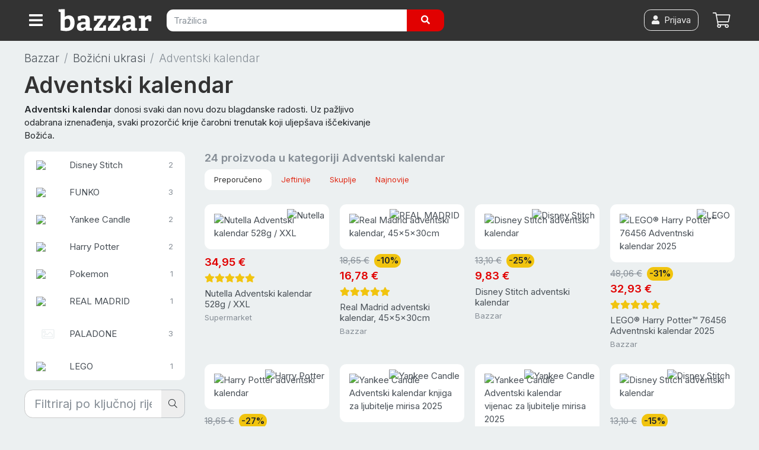

--- FILE ---
content_type: text/html; charset=utf-8
request_url: https://bazzar.hr/c/adventski-kalendari
body_size: 23022
content:
<!DOCTYPE html><html lang="hr"><head>  <script>
    dataLayer = [];

      document.addEventListener('turbolinks:load', function(event) {
        var url = event.data.url;
        dataLayer.push({'event':'pageView','virtualUrl': url});
      });
      document.addEventListener('turbo:load', function(event) {
        var url = event.detail.url;
        dataLayer.push({'event':'pageView','virtualUrl': url});
      });
  </script>


  <script>
  (function(w,d,s,l,i){w[l]=w[l]||[];w[l].push({'gtm.start':
  new Date().getTime(),event:'gtm.js'});var f=d.getElementsByTagName(s)[0],
  j=d.createElement(s),dl=l!='dataLayer'?'&l='+l:'';j.async=true;j.src=
  'https://www.googletagmanager.com/gtm.js?id='+i+dl;f.parentNode.insertBefore(j,f);
  })(window,document,'script','dataLayer','GTM-PBSL6P6');</script>


<script>dataLayer.push({
    'event': 'user_status',
    'status': false,
    'user_id': ''
});</script><meta content="width=device-width, initial-scale=1, maximum-scale=1, user-scalable=no" name="viewport" /><meta content="app-id=1662401226" name="apple-itunes-app" /><link href="/apple-touch-icon.png" rel="apple-touch-icon" sizes="180x180" /><link href="/favicon-32x32.png" rel="icon" sizes="32x32" type="image/png" /><link href="/favicon-16x16.png" rel="icon" sizes="16x16" type="image/png" /><link href="/manifest.json" rel="manifest" /><link color="#e12c18" href="/safari-pinned-tab.svg" rel="mask-icon" /><meta content="#fff" name="theme-color" /><meta charset="utf-8" /><title>Adventski kalendar - Upotpunite svoje blagdane — Bazzar.hr</title>
<meta name="description" content="Adventski kalendar ispunjen pažljivo odabranim iznenađenjima unosi blagdansku čaroliju u svaki dan do Božića. Savršen dodatak za blagdansko vrijeme.">
<link rel="canonical" href="https://bazzar.hr/c/adventski-kalendari">
<meta name="robots" content="index, follow">
<meta property="og:title" content="Adventski kalendar">
<meta property="og:type" content="category">
<meta property="og:url" content="https://bazzar.hr/c/adventski-kalendari">
<meta property="og:image" content="https://img.bazzar.cloud/uxJ3PZc/s:1000:1000/czM6Ly9kYXRhc3Rv/cmUuYmF6emFyLmhy/L3AyYzRsMTRsMm5z/ZXdkaG5wNnRhNHVi/Mmdwczc">
<meta property="fb:app_id" content="428839973902227"><meta name="csrf-param" content="authenticity_token" />
<meta name="csrf-token" content="qMvNsD3YwOozTOPayoHvdl0WXtrDtWylB6Fe3hUtT3XBwkORj1a2tRjdVsnDMKrl_jgcDwNeqb-9bJXHjpsJ0w" /><script>var cart_product_ids = [""];
var wishlist_product_ids = [""];</script><link rel="stylesheet" href="https://cdn.jsdelivr.net/gh/orestbida/cookieconsent@3.0.0/dist/cookieconsent.css" /><link rel="stylesheet" href="/assets/application-5ffaa5d89900bf9ba5ee415a877d2184c056185710e533449cfdb2c015cded72.css" media="all" data-turbolinks-track="reload" /><script src="/assets/application-fd41578cffc441f3f694b37088f1b01e897b792152fdb05ade682cfc8862ca7f.js" data-turbolinks-track="reload"></script><link href="/fontawesome/css/all.min.css" rel="stylesheet" /><script src="https://bazzar-static.s3.eu-west-1.amazonaws.com/swiper/swiper-bundle.min.js"></script></head><body data-cart-count="0" data-current-user-email="" data-current-user-hash="" data-current-user-name="" data-market="hr" data-q="" id="categories-show"><noscript><iframe src="https://www.googletagmanager.com/ns.html?id=GTM-PBSL6P6"
height="0" width="0" style="display:none;visibility:hidden"></iframe></noscript>
<header class="sticky-top"><nav class="navbar navbar-expand navbar-dark bg-dark p-0"><div class="container-fluid d-flex flex-wrap flex-sm-nowrap align-items-stretch justify-content-between"><a class="cd-dropdown-trigger btn btn-dark rounded-0 text-nowrap d-flex align-items-center ml-0 mt-2 mt-sm-0 py-2 px-3 text-white order-0 order-sm-1" href="#" onclick="dataLayer.push({&#39;event&#39;: &#39;hamburger-click&#39;});"><i class="fas fa-bars fa-lg align-bottom"></i></a><a class="d-flex align-items-center order-1 navbar-brand p-2 mr-0" href="/"><img width="160" class="align-top" src="/assets/bazzar-logo-transparent-8db5d83769b81dc93f639defb8850d041a51100b83c76e3716b40c15bbcc9f29.svg" /></a><form class="navbar-form order-6 order-sm-2 px-3 pt-2 pt-sm-3 pb-3 form-inline d-inline mr-sm-5" onsubmit="dataLayer.push({&#39;event&#39;: &#39;search-submit&#39;});" action="/s" accept-charset="UTF-8" method="get"><div class="input-group"><input type="text" name="q" id="search_field" class="form-control  border-0" placeholder="Tražilica" autocomplete="off" /><div class="input-group-append"><button name="button" type="submit" class="btn btn-primary border-0 px-md-4"><i class="fas fa-search"></i></button></div></div></form><a class="btn btn-link p-2 font-weight-bold order-4 mr-2 mr-sm-2  d-flex align-items-center position-relative" href="/cart"><i class="fal fa-shopping-cart fa-lg"></i><span class="badge badge-primary ml-2" id="cart_count"></span><div class="text-p"></div></a><a class="btn btn-link p-2 font-weight-bold order-4 order-sm-3 ml-auto mr-sm-2 d-none d-sm-flex align-items-center position-relative" href="/account/login"><span class="btn btn-outline-light"><i class="fas fa-user"></i><span class="ml-2">Prijava</span></span></a></div></nav><div class="container-fluid"><div class="cd-dropdown-wrapper"><nav class="cd-dropdown loaded"><a class="cd-dropdown-trigger text-muted" href="#" style="position: fixed; right: -33px; top: 12px;"><i class="fas fa-times fa-2x text-white"></i></a><ul class="cd-dropdown-content"><li><div class="cd-search"><div class="card-body"><h6>Prijavi se za najbolje iskustvo kupovanja</h6><a class="btn btn-primary btn-block" href="/account/login"><i class="fas fa-user"></i><span class="ml-2">Prijava</span></a></div></div><li class="cd-divider">Izdvojeno</li><li><a title="Online Supermarket - Namirnice s brzom dostavom" href="/supermarket">Supermarket </a></li><li><a title="Popusti i Akcije - Uhvati do -70% Sniženja " href="/web-shop-popusti-i-akcije">Popusti i akcije     </a></li><li><a href="/vouchers/new"><span class="mr-auto">Poklon bon</span></a></li><li class="cd-divider">Sve kategorije</li><li class="has-children"><a href="/c/bozicni-ukrasi">Božićni ukrasi</a><ul class="is-hidden"><li class="go-back"><a class="text-muted small" href="#"></a></li><li class="see-all"><a class="font-weight-bold" href="/c/bozicni-ukrasi">Božićni ukrasi<small><span class="small text-muted ml-2">Pogledaj sve</span></small></a></li><li><a href="/c/umjetni-borovi">Umjetna božićna drvca</a></li><li><a href="/c/mini-borovi">Mini borovi</a></li><li><a href="/c/bozicne-lampice">Božićne lampice</a></li><li><a href="/c/led-zavjese">LED zavjese</a></li><li><a href="/c/bozicni-svjetleci-ukrasi">Božićni svjetleći ukrasi</a></li><li><a href="/c/kuglice-za-bor">Kuglice za bor</a></li><li><a href="/c/ukrasi-za-bor">Ukrasi za bor</a></li><li><a href="/c/masne-za-bor">Mašne za bor</a></li><li><a href="/c/bozicni-vijenci">Božićni vijenci</a></li><li><a href="/c/ukrasi-za-bozic">Božićne dekoracije</a></li><li><a href="/c/girlande">Girlande</a></li><li><a href="/c/jaslice">Jaslice</a></li><li><a href="/c/bozicni-jastuci">Božićni jastuci</a></li><li><a href="/c/bozicna-posteljina">Božićna posteljina</a></li><li><a href="/c/bozicne-jastucnice">Božićne jastučnice</a></li><li><a href="/c/adventski-kalendari">Adventski kalendar</a></li><li><a href="/c/stalci-za-borove">Stalci za borove</a></li><li><a href="/c/bozicne-slike">Božićne slike</a></li><li><a href="/c/bozicni-tepisi">Božićni tepisi</a></li></ul></li><li class="has-children"><a href="/c/hrana-i-pice">Hrana i piće</a><ul class="is-hidden"><li class="go-back"><a class="text-muted small" href="#"></a></li><li class="see-all"><a class="font-weight-bold" href="/c/hrana-i-pice">Hrana i piće<small><span class="small text-muted ml-2">Pogledaj sve</span></small></a></li><li><a href="/c/slatkisi-i-grickalice">Slatkiši i grickalice</a></li><li><a href="/c/pice">Piće</a></li><li><a href="/c/kava-i-caj">Kava i čaj</a></li><li><a href="/c/mlijeko-i-biljni-napitci">Mlijeko i biljni napitci</a></li><li><a href="/c/muesli-pahuljice-slatki-namazi">Muesli, pahuljice i slatki namazi</a></li><li><a href="/c/djecja-hrana">Dječja hrana</a></li><li><a href="/c/slani-namazi-i-pastete">Slani namazi i paštete</a></li><li><a href="/c/konzervirano-i-juhe">Konzervirano i juhe</a></li><li><a href="/c/kruh-dvopek-i-tost">Kruh, dvopek i tost</a></li><li><a href="/c/riza-i-tjestenina">Riža i tjestenina</a></li><li><a href="/c/priprema-jela">Priprema jela</a></li><li><a href="/c/umaci-i-zacini">Umaci i začini</a></li><li><a href="/c/priprema-kolaca">Priprema kolača</a></li><li><a href="/c/sportska-prehrana">Sportska prehrana</a></li><li><a href="/c/sjemenke-zitarice-mahunarke">Sjemenke, žitarice, mahunarke</a></li><li><a href="/c/hrana-i-pice-domacih-proizvodjaca-opg">Hrana i piće domaćih proizvođača</a></li></ul></li><li class="has-children"><a href="/c/ciscenje-pranje-i-odrzavanje">Čišćenje, pranje i održavanje</a><ul class="is-hidden"><li class="go-back"><a class="text-muted small" href="#"></a></li><li class="see-all"><a class="font-weight-bold" href="/c/ciscenje-pranje-i-odrzavanje">Čišćenje, pranje i održavanje<small><span class="small text-muted ml-2">Pogledaj sve</span></small></a></li><li><a href="/c/sredstva-za-ciscenje">Sredstva za čišćenje</a></li><li><a href="/c/sredstva-za-dezinfekciju">Sredstva za dezinfekciju</a></li><li><a href="/c/pranje-posuda">Pranje posuđa</a></li><li><a href="/c/pranje-rublja-i-tkanina">Pranje rublja i tkanina</a></li><li><a href="/c/ciscenje-podova">Čišćenje podova</a></li><li><a href="/c/krpe-za-ciscenje">Krpe za čišćenje</a></li><li><a href="/c/ciscenje-prasine">Čišćenje prašine</a></li><li><a href="/c/rukavice-za-ciscenje">Rukavice za čišćenje</a></li><li><a href="/c/njega-odjece-i-obuce">Njega odjeće i obuće</a></li><li><a href="/c/zastita-od-stetocina-i-insekata">Zaštita od štetočina i insekata</a></li><li><a href="/c/potrosni-kuhinjski-asortiman">Potrošni kuhinjski asortiman</a></li><li><a href="/c/cistac-prozora">Čistač prozora</a></li><li><a href="/c/profesionalno-ciscenje">Profesionalno čišćenje</a></li></ul></li><li class="has-children"><a href="/c/dom-i-vrt">Dom i vrt</a><ul class="is-hidden"><li class="go-back"><a class="text-muted small" href="#"></a></li><li class="see-all"><a class="font-weight-bold" href="/c/dom-i-vrt">Dom i vrt<small><span class="small text-muted ml-2">Pogledaj sve</span></small></a></li><li><a href="/c/vrt-i-terasa">Vrt, terasa i okućnica</a></li><li><a href="/c/namjestaj">Namještaj</a></li><li><a href="/c/sve-za-kuhinju">Kuhinja i blagovaonica</a></li><li><a href="/c/kupaonica">Kupaonica</a></li><li><a href="/c/organizacija-i-skladistenje">Organizacija i skladištenje</a></li><li><a href="/c/rasvjeta">Rasvjeta</a></li><li><a href="/c/tepisi-i-staze">Tepisi i staze</a></li><li><a href="/c/dekoracija">Dekor</a></li><li><a href="/c/tekstil">Tekstil</a></li><li><a href="/c/sve-za-vino">Sve za vino</a></li><li><a href="/c/grijanje-hladenje">Grijanje i hlađenje</a></li><li><a href="/c/saune">Saune i dodaci</a></li></ul></li><li class="has-children"><a href="/c/kucanski-aparati">Kućanski aparati</a><ul class="is-hidden"><li class="go-back"><a class="text-muted small" href="#"></a></li><li class="see-all"><a class="font-weight-bold" href="/c/kucanski-aparati">Kućanski aparati<small><span class="small text-muted ml-2">Pogledaj sve</span></small></a></li><li><a href="/c/grijanje-hladenje">Grijanje, hlađenje i klimatizacija</a></li><li><a href="/c/bijela-tehnika">Bijela tehnika</a></li><li><a href="/c/kuhinjski-aparati">Kuhinjski aparati</a></li><li><a href="/c/pegle-i-parne-postaje">Pegle i parne postaje</a></li><li><a href="/c/usisavaci">Usisavači</a></li><li><a href="/c/parni-cistaci">Parni čistači</a></li><li><a href="/c/filteri-za-vodu">Filteri za vodu</a></li><li><a href="/c/sivace-masine">Šivaće mašine</a></li><li><a href="/c/vage">Vage</a></li><li><a href="/c/bojleri">Bojleri</a></li><li><a href="/c/uredaji-za-osobnu-njegu">Uređaji za osobnu njegu</a></li></ul></li><li class="has-children"><a href="/c/ljepota-i-njega">Ljepota i njega</a><ul class="is-hidden"><li class="go-back"><a class="text-muted small" href="#"></a></li><li class="see-all"><a class="font-weight-bold" href="/c/ljepota-i-njega">Ljepota i njega<small><span class="small text-muted ml-2">Pogledaj sve</span></small></a></li><li><a href="/c/parfemi">Parfemi</a></li><li><a href="/c/uredaji-za-osobnu-njegu">Uređaji za osobnu njegu</a></li><li><a href="/c/dentalna-higijena">Dentalna higijena</a></li><li><a href="/c/njega-za-muskarce">Njega za muškarce</a></li><li><a href="/c/njega-kose">Njega kose</a></li><li><a href="/c/kozmetika">Kozmetika</a></li><li><a href="/c/higijena">Higijena</a></li><li><a href="/c/make-up">Make up</a></li><li><a href="/c/zdravlje-i-medicina">Zdravlje i medicina</a></li></ul></li><li class="has-children"><a href="/c/moda">Moda i dodaci</a><ul class="is-hidden"><li class="go-back"><a class="text-muted small" href="#"></a></li><li class="see-all"><a class="font-weight-bold" href="/c/moda">Moda<small><span class="small text-muted ml-2">Pogledaj sve</span></small></a></li><li><a href="/c/zenska-moda">Ženska moda</a></li><li><a href="/c/muska-moda">Muška moda</a></li><li><a href="/c/djecja-moda">Dječja moda</a></li><li><a href="/c/suncane-naocale">Sunčane naočale</a></li><li><a href="/c/dioptrijske-naocale-i-pribor">Dioptrijske naočale i pribor</a></li><li><a href="/c/kisobrani">Kišobrani</a></li><li><a href="/c/privjesci-za-kljuceve">Privjesci za ključeve</a></li><li><a href="/c/ruksaci">Ruksaci</a></li></ul></li><li class="has-children"><a href="/c/oprema-za-bebe">Oprema za bebe</a><ul class="is-hidden"><li class="go-back"><a class="text-muted small" href="#"></a></li><li class="see-all"><a class="font-weight-bold" href="/c/oprema-za-bebe">Oprema za bebe<small><span class="small text-muted ml-2">Pogledaj sve</span></small></a></li><li><a href="/c/pelene-za-bebe">Pelene</a></li><li><a href="/c/zdravlje-i-higijena-bebe">Zdravlje i higijena bebe</a></li><li><a href="/c/igracke-za-bebe">Igračke za bebe</a></li><li><a href="/c/bebina-soba">Bebina soba</a></li><li><a href="/c/djecja-kolica">Dječja kolica</a></li><li><a href="/c/autosjedalice">Autosjedalice</a></li><li><a href="/c/nosiljke-za-bebe">Nosiljke za bebe</a></li><li><a href="/c/hranilice-za-bebe">Hranilice za bebe</a></li><li><a href="/c/oprema-za-dojenje">Oprema za dojenje</a></li><li><a href="/c/hranjenje">Hranjenje</a></li><li><a href="/c/njihalice-za-bebe">Njihalice i ležaljke</a></li><li><a href="/c/dude-varalice">Dude varalice</a></li><li><a href="/c/zastita-i-sigurnost-beba">Zaštita i sigurnost beba</a></li><li><a href="/c/odjeca-za-bebe">Odjeća i obuća za bebe</a></li><li><a href="/c/pokloni-za-mame-i-bebe">Pokloni za mame i bebe</a></li><li><a href="/c/sve-za-mamu">Sve za mamu</a></li><li><a href="/c/lezaljke-njihalice-i-sjedalice">Hranilice ležaljke i njihalice</a></li></ul></li><li class="has-children"><a href="/c/djeca">Dječji kutak</a><ul class="is-hidden"><li class="go-back"><a class="text-muted small" href="#"></a></li><li class="see-all"><a class="font-weight-bold" href="/c/djeca">Dječji kutak<small><span class="small text-muted ml-2">Pogledaj sve</span></small></a></li><li><a href="/c/igra-na-otvorenom">Igra na otvorenom</a></li><li><a href="/c/djecja-moda">Dječja moda</a></li><li><a href="/c/skolski-pribor-i-oprema">Školski pribor i oprema</a></li><li><a href="/c/djecje-igracke">Dječje igračke</a></li><li><a href="/c/vozila-za-djecu">Vozila za djecu</a></li><li><a href="/c/djecja-soba">Dječja soba</a></li><li><a href="/c/ruksaci-za-djecu">Ruksaci za vrtić</a></li><li><a href="/c/pribor-za-crtanje">Pribor za crtanje</a></li><li><a href="/c/djecji-pribor-za-jelo">Dječji pribor za jelo</a></li><li><a href="/c/kasice">Kasice</a></li><li><a href="/c/djecja-oprema-za-putovanje">Dječja oprema za putovanje</a></li><li><a href="/c/oprema-za-bebe">Oprema za bebe</a></li></ul></li><li class="has-children"><a href="/c/sport-i-slobodno-vrijeme">Sport i slobodno vrijeme</a><ul class="is-hidden"><li class="go-back"><a class="text-muted small" href="#"></a></li><li class="see-all"><a class="font-weight-bold" href="/c/sport-i-slobodno-vrijeme">Sport i slobodno vrijeme<small><span class="small text-muted ml-2">Pogledaj sve</span></small></a></li><li><a href="/c/sportske-torbe-i-ruksaci">Sportske torbe i ruksaci</a></li><li><a href="/c/sportski-gadgeti">Sportski gadgeti</a></li><li><a href="/c/planinarenje-i-kampiranje">Planinarenje i kampiranje</a></li><li><a href="/c/fitness-oprema">Fitness i vježbanje</a></li><li><a href="/c/bicikli">Bicikli i oprema</a></li><li><a href="/c/romobili">Romobili</a></li><li><a href="/c/vodeni-sportovi">Vodeni sportovi</a></li><li><a href="/c/timski-sportovi">Timski sportovi</a></li><li><a href="/c/zimski-sportovi">Zimski sportovi</a></li><li><a href="/c/borilacki-sportovi">Borilački sportovi</a></li><li><a href="/c/sportovi-s-reketom">Sportovi s reketom</a></li><li><a href="/c/pikado-i-oprema">Pikado i oprema</a></li><li><a href="/c/sport-na-otvorenom">Sport na otvorenom</a></li><li><a href="/c/nauticka-oprema">Nautička oprema</a></li><li><a href="/c/trofeji-i-medalje">Trofeji i medalje</a></li></ul></li><li class="has-children"><a href="/c/alati">Alati</a><ul class="is-hidden"><li class="go-back"><a class="text-muted small" href="#"></a></li><li class="see-all"><a class="font-weight-bold" href="/c/alati">Alati<small><span class="small text-muted ml-2">Pogledaj sve</span></small></a></li><li><a href="/c/vrtni-alat">Vrtni alat</a></li><li><a href="/c/elektricni-i-aku-alati">Električni i aku alati</a></li><li><a href="/c/rucni-alati">Ručni alati</a></li><li><a href="/c/radiona">Radiona</a></li><li><a href="/c/lemljenje">Lemljenje</a></li><li><a href="/c/mali-i-precizni-alati">Mali i precizni alati</a></li><li><a href="/c/tokarilice">Tokarilice</a></li><li><a href="/c/oprema-za-zavarivanje">Oprema za zavarivanje</a></li><li><a href="/c/kompresori-i-pneumatski-alati">Kompresori i pneumatski alati</a></li><li><a href="/c/akumulatori-agregati-punjaci">Agregati i punjači akumulatora</a></li><li><a href="/c/mjerni-instrumenti">Mjerni instrumenti</a></li><li><a href="/c/pribor-za-bojanje-i-gletanje">Pribor za bojanje i gletanje</a></li><li><a href="/c/ljestve">Ljestve</a></li><li><a href="/c/skladisna-oprema">Skladišna oprema</a></li><li><a href="/c/gradevinska-oprema">Građevinska oprema</a></li><li><a href="/c/radna-odjeca">Radna odjeća i obuća</a></li><li><a href="/c/zastitna-odjeca-i-oprema">Zaštitna odjeća i oprema</a></li><li><a href="/c/vatrogasni-aparati">Vatrogasni aparati</a></li></ul></li><li class="has-children"><a href="/c/elektronika">Elektronika</a><ul class="is-hidden"><li class="go-back"><a class="text-muted small" href="#"></a></li><li class="see-all"><a class="font-weight-bold" href="/c/elektronika">Elektronika<small><span class="small text-muted ml-2">Pogledaj sve</span></small></a></li><li><a href="/c/mobiteli-telefoni-i-oprema">Mobiteli i oprema</a></li><li><a href="/c/pametni-satovi-i-oprema">Pametni satovi i oprema</a></li><li><a href="/c/televizori-i-oprema">Televizori i oprema</a></li><li><a href="/c/gaming">Gaming</a></li><li><a href="/c/audio-oprema">Audio oprema</a></li><li><a href="/c/video-oprema">Video oprema</a></li><li><a href="/c/fotoaparati-i-kamere">Fotoaparati i kamere</a></li><li><a href="/c/projektori-i-oprema">Projektori i oprema</a></li><li><a href="/c/dronovi-i-oprema">Dronovi i oprema</a></li><li><a href="/c/sigurnost-doma">Sigurnost doma</a></li><li><a href="/c/telefon-fax">Telefon &amp; Fax</a></li><li><a href="/c/audio-i-video-kablovi-i-oprema">Audio video kablovi i oprema</a></li><li><a href="/c/potrosni-materijal">Punjači baterija i baterije </a></li><li><a href="/c/lokatori">Lokatori</a></li><li><a href="/c/sredstva-za-ciscenje-elektronike">Sredstva za čišćenje elektronike</a></li></ul></li><li class="has-children"><a href="/c/informatika">Informatika</a><ul class="is-hidden"><li class="go-back"><a class="text-muted small" href="#"></a></li><li class="see-all"><a class="font-weight-bold" href="/c/informatika">Informatika<small><span class="small text-muted ml-2">Pogledaj sve</span></small></a></li><li><a href="/c/laptopi-i-oprema">Laptopi i oprema</a></li><li><a href="/c/racunala-i-oprema">Računala i oprema</a></li><li><a href="/c/monitori-i-oprema">Monitori i oprema</a></li><li><a href="/c/tableti-i-oprema">Tableti i oprema</a></li><li><a href="/c/printeri-skeneri-fotokopirke-i-oprema">Printeri, skeneri i oprema</a></li><li><a href="/c/periferija">Periferija</a></li><li><a href="/c/komponente-4759ee28-0d08-4f95-a853-0bb2541cbaa0">PC komponente</a></li><li><a href="/c/kablovi-i-adapteri">Kabeli i adapteri</a></li><li><a href="/c/software">Software</a></li><li><a href="/c/pohrana-podataka">Pohrana podataka</a></li><li><a href="/c/ups-neprekidna-napajanja">UPS (neprekidna napajanja)</a></li><li><a href="/c/mrezna-oprema">Mrežna oprema</a></li><li><a href="/c/mediji-za-pohranu-podataka">Mediji za pohranu podataka</a></li><li><a href="/c/dodatna-jamstva">Dodatna jamstva</a></li><li><a href="/c/pos-oprema">POS oprema</a></li></ul></li><li class="has-children"><a href="/c/kucni-ljubimci">Kućni ljubimci</a><ul class="is-hidden"><li class="go-back"><a class="text-muted small" href="#"></a></li><li class="see-all"><a class="font-weight-bold" href="/c/kucni-ljubimci">Kućni ljubimci<small><span class="small text-muted ml-2">Pogledaj sve</span></small></a></li><li><a href="/c/pas">Psi</a></li><li><a href="/c/oprema-za-macke">Mačke</a></li><li><a href="/c/male-zivotinje">Male životinje</a></li><li><a href="/c/ptice-papige">Sve za ptice</a></li><li><a href="/c/akvaristika">Akvaristika</a></li><li><a href="/c/teraristika">Teraristika</a></li></ul></li><li class="has-children"><a href="/c/automobili">Auto oprema i dijelovi</a><ul class="is-hidden"><li class="go-back"><a class="text-muted small" href="#"></a></li><li class="see-all"><a class="font-weight-bold" href="/c/automobili">Auto oprema i dijelovi<small><span class="small text-muted ml-2">Pogledaj sve</span></small></a></li><li><a href="/c/auto-gume">Auto gume</a></li><li><a href="/c/gume-za-teretna-vozila">Gume za teretna vozila</a></li><li><a href="/c/traktorske-gume">Traktorske gume</a></li><li><a href="/c/gume-za-kamione">Gume za kamione</a></li><li><a href="/c/auto-kozmetika">Auto kozmetika</a></li><li><a href="/c/auto-oprema">Auto oprema</a></li><li><a href="/c/akumulatori">Akumulatori</a></li><li><a href="/c/motorna-ulja">Motorna ulja</a></li><li><a href="/c/auto-dijelovi">Auto dijelovi</a></li><li><a href="/c/moto-oprema-i-dijelovi">Moto oprema i dijelovi</a></li><li><a href="/c/auto-elektrika">Auto elektrika</a></li><li><a href="/c/oprema-za-autoprikolice">Oprema za autoprikolice</a></li><li><a href="/c/oprema-za-odrzavanje-i-njegu-vozila">Oprema za održavanje i njegu vozila</a></li></ul></li><li class="has-children"><a href="/c/putne-torbe-i-koferi">Putne torbe i koferi</a><ul class="is-hidden"><li class="go-back"><a class="text-muted small" href="#"></a></li><li class="see-all"><a class="font-weight-bold" href="/c/putne-torbe-i-koferi">Putne torbe i koferi<small><span class="small text-muted ml-2">Pogledaj sve</span></small></a></li><li><a href="/c/boce-i-termosice">Boce i termosice</a></li><li><a href="/c/putne-torbe">Putne torbe</a></li><li><a href="/c/koferi">Koferi</a></li><li><a href="/c/cabin-luggage-koferi">Cabin luggage koferi</a></li><li><a href="/c/djecja-oprema-za-putovanje">Dječja oprema za putovanje</a></li><li><a href="/c/nesseseri">Toaletne torbice / Nesseseri</a></li><li><a href="/c/torbe-za-odijela">Torbe za odijela</a></li><li><a href="/c/dodatna-oprema-za-torbe-i-kofere">Dodatna oprema</a></li><li><a href="/c/putni-jastuci">Putni jastuci</a></li><li><a href="/c/oprema-za-putovanje">Oprema za putovanje</a></li><li><a href="/c/univerzalni-putni-adapteri-za-uticnice">Univerzalni putni adapteri za utičnice</a></li><li><a href="/c/kolica-za-kupovinu">Kolica za kupovinu</a></li><li><a href="/c/organizatori-za-kofer">Organizatori za kofer </a></li></ul></li><li class="has-children"><a href="/c/uredska-oprema">Uredska oprema</a><ul class="is-hidden"><li class="go-back"><a class="text-muted small" href="#"></a></li><li class="see-all"><a class="font-weight-bold" href="/c/uredska-oprema">Uredska oprema<small><span class="small text-muted ml-2">Pogledaj sve</span></small></a></li><li><a href="/c/pisaci-pribor">Pisaći pribor</a></li><li><a href="/c/uredski-pribor">Uredski pribor</a></li><li><a href="/c/papirna-konfekcija">Papirna konfekcija</a></li><li><a href="/c/tiskanice">Tiskanice</a></li><li><a href="/c/odlaganje-dokumenata">Odlaganje dokumenata</a></li><li><a href="/c/uredski-uredaji">Uredski uređaji</a></li><li><a href="/c/drzavna-obiljezja">Državna obilježja</a></li><li><a href="/c/poslovni-darovi">Poslovni darovi</a></li><li><a href="/c/ploce">Ploče</a></li><li><a href="/c/ostala-uredska-oprema">Ostala uredska oprema i pribor</a></li></ul></li><li class="has-children"><a href="/c/knjizara">Knjižara</a><ul class="is-hidden"><li class="go-back"><a class="text-muted small" href="#"></a></li><li class="see-all"><a class="font-weight-bold" href="/c/knjizara">Knjižara<small><span class="small text-muted ml-2">Pogledaj sve</span></small></a></li><li><a href="/c/knjizevnost">Književnost</a></li><li><a href="/c/publicistika">Publicistika</a></li><li><a href="/c/strucna-literatura-i-prirucnici">Stručna literatura i priručnici</a></li><li><a href="/c/knjige-za-djecu">Knjige za djecu</a></li><li><a href="/c/knjige-za-mlade">Knjige za mlade</a></li><li><a href="/c/rjecnici-i-gramatike">Rječnici i gramatike</a></li><li><a href="/c/oxford-university-press">Oxford University Press</a></li><li><a href="/c/skolski-udzbenici-i-lektire">Školski udžbenici i lektire</a></li><li><a href="/c/enciklopedije-i-leksikoni">Enciklopedije i leksikoni</a></li><li><a href="/c/religija-i-mitologija">Religija i mitologija</a></li><li><a href="/c/ezoterija">Ezoterija</a></li><li><a href="/c/cestitke">Čestitke</a></li></ul></li><li class="has-children"><a href="/c/zabava-i-hobi">Zabava i hobi</a><ul class="is-hidden"><li class="go-back"><a class="text-muted small" href="#"></a></li><li class="see-all"><a class="font-weight-bold" href="/c/zabava-i-hobi">Zabava i hobi<small><span class="small text-muted ml-2">Pogledaj sve</span></small></a></li><li><a href="/c/party-asortiman">Party asortiman</a></li><li><a href="/c/kolekcionarstvo">Kolekcionarstvo</a></li><li><a href="/c/suveniri-i-pokloni">Suveniri i pokloni</a></li><li><a href="/c/robotika-i-programiranje">Robotika i programiranje</a></li><li><a href="/c/3d-printeri-i-oprema">3D printeri i oprema</a></li><li><a href="/c/glazba">Glazba</a></li><li><a href="/c/sve-za-poker">Sve za poker</a></li><li><a href="/c/audio-cd">Audio CD</a></li><li><a href="/c/teleskopi">Teleskopi</a></li><li><a href="/c/originalni-pokloni">Originalni pokloni</a></li><li><a href="/c/walkie-talkie">Walkie talkie</a></li><li><a href="/c/drustvene-igre-za-odrasle">Društvene igre za odrasle</a></li><li><a href="/c/igrace-karte">Igraće karte</a></li></ul></li><li class="has-children"><a href="/c/vise">Ostalo</a><ul class="is-hidden"><li class="go-back"><a class="text-muted small" href="#"></a></li><li class="see-all"><a class="font-weight-bold" href="/c/vise">Ostalo<small><span class="small text-muted ml-2">Pogledaj sve</span></small></a></li><li><a href="/c/sezonski-asortiman">Sezonski asortiman</a></li><li><a href="/c/pomagala-za-starije-osobe">Pomagala za starije osobe</a></li><li><a href="/c/profesionalna-oprema">Profesionalna oprema</a></li><li><a href="/c/sex-shop">Sex shop</a></li><li><a href="/c/smart-shop">Smart shop</a></li><li><a href="/c/jednokratne-baterije">Jednokratne baterije</a></li><li><a href="/c/elektroinstalacije">Elektroinstalacije</a></li><li><a href="/c/kavezi-za-domace-zivotinje">Kavezi za domaće životinje</a></li><li><a href="/c/sve-za-ljeto">Sve za ljeto</a></li></ul></li></li></ul></nav><div class="backdrop" style="display:none;"></div></div></div></header><div class="yield"><script type="application/ld+json">{"@context":"http://schema.org","@type":"BreadcrumbList","itemListElement":[{"@type":"ListItem","position":1,"item":{"@id":"https://bazzar.hr/c/bozicni-ukrasi","name":"Božićni ukrasi"}},{"@type":"ListItem","position":2,"item":{"@id":"https://bazzar.hr/c/adventski-kalendari","name":"Adventski kalendar"}}]}</script><div class="container-fluid pt-3"><nav aria-label="breadcrumb"><ol class="breadcrumb lead bg-transparent p-0 mb-2"><li class="breadcrumb-item"><a title="Webshop" href="/">Bazzar</a></li><li class="breadcrumb-item"><a href="/c/bozicni-ukrasi">Božićni ukrasi</a></li><li aria-current="page" class="breadcrumb-item active">Adventski kalendar</li></ol></nav><h1 class="font-weight-bold mt-1 mb-2"><a class="text-dark" href="/c/adventski-kalendari">Adventski kalendar</a></h1><div class="col-sm-6 mb-3 p-0"><div class="read_more"><p><strong>Adventski kalendar</strong> donosi svaki dan novu dozu blagdanske radosti. Uz pažljivo odabrana iznenađenja, svaki prozorčić krije čarobni trenutak koji uljepšava iščekivanje Božića.<br></p></div></div><div class="row"><div class="col-md-8 col-lg-9 order-2" data-category="Adventski kalendar" data-event="ViewCategory" id="results"><h2 class="h5 text-muted">24 proizvoda u kategoriji Adventski kalendar</h2><button class="btn btn-light bg-white btn-lg btn-block btnShowFilters mb-3 d-md-none"><i class="fas fa-plus fa-xs"></i> Filteri</button><div class="mb-4"><ul class="nav nav-pills small"><li class="nav-item"><a class="nav-link active" href="/c/adventski-kalendari?sort=1">Preporučeno</a></li><li class="nav-item"><a class="nav-link " href="/c/adventski-kalendari?sort=2">Jeftinije</a></li><li class="nav-item"><a class="nav-link " href="/c/adventski-kalendari?sort=3">Skuplje</a></li><li class="nav-item"><a class="nav-link " href="/c/adventski-kalendari?sort=4">Najnovije</a></li></ul></div><div class="row" data-list="Search" id="results"><div class="d-flex align-items-stretch col-6 col-md-4 col-lg-3"><a class="card card-product d-flex productListProduct w-100 mb-4" locale="item_list_name Category Adventski kalendar" data-id="5K2RAJQ" data-tracking="{&quot;id&quot;:&quot;5K2RAJQ&quot;,&quot;item_id&quot;:&quot;5K2RAJQ&quot;,&quot;item_name&quot;:&quot;Nutella Adventski kalendar 528g / XXL&quot;,&quot;affiliation&quot;:&quot;Supermarket&quot;,&quot;currency&quot;:&quot;EUR&quot;,&quot;discount&quot;:0,&quot;item_brand&quot;:&quot;Nutella&quot;,&quot;item_category&quot;:&quot;Hrana i piće&quot;,&quot;item_variant&quot;:&quot;&quot;,&quot;price&quot;:34.95,&quot;quantity&quot;:1,&quot;index&quot;:1,&quot;blurred&quot;:false,&quot;item_list_name&quot;:&quot;Category Adventski kalendar&quot;,&quot;item_list_id&quot;:&quot;category_adventski_kalendar&quot;}" href="/p/5K2RAJQ-nutella-adventski-kalendar-528g-xxl"><div class="card-body"><div class="position-relative mb-2"><div class="position-absolute right p-2"><img alt="Nutella" class="img-fluid" src="https://img.bazzar.cloud/lDctjbM/rs:fit:40:30/fn:nutella/czM6Ly9kYXRhc3Rv/cmUuYmF6emFyLmhy/L2dzUTNOM0d6ZERX/RWdnckZCRHVidEFE/RQ" /></div><div class="position-absolute p-2 left z-index-1 d-flex flex-column"></div><div class="cart-success w-100 d-flex align-items-center justify-content-center" style="top:0; left: 0; bottom: 0; right: 0; display: none;"></div><div class="position-absolute w-100 p-2 p-lg-3 visible-on-hover" style="bottom: 0;"><div class="d-flex justify-content-center"><button class="btn btn-sm btn-primary btn-block btn-add-to-cart mr-2" data-added-text="Dodano" data-affiliation="Supermarket" data-currency="EUR" data-discount="0" data-id="5K2RAJQ" data-item-brand="Nutella" data-item-category="Hrana i piće" data-item-id="5K2RAJQ" data-item-list-name="Category Adventski kalendar" data-item-name="Nutella Adventski kalendar 528g / XXL" data-item-variant="" data-position="1" data-price="34.95" data-variant-id="23635915" onclick="sendData(&#39;add_to_cart&#39;,{&quot;items&quot;:[{&quot;id&quot;:&quot;5K2RAJQ&quot;,&quot;item_id&quot;:&quot;5K2RAJQ&quot;,&quot;item_name&quot;:&quot;Nutella Adventski kalendar 528g / XXL&quot;,&quot;affiliation&quot;:&quot;Supermarket&quot;,&quot;currency&quot;:&quot;EUR&quot;,&quot;discount&quot;:0,&quot;item_brand&quot;:&quot;Nutella&quot;,&quot;item_category&quot;:&quot;Hrana i piće&quot;,&quot;item_variant&quot;:&quot;&quot;,&quot;price&quot;:34.95,&quot;quantity&quot;:1}]});" type="button" variant="[]"><i class="fas fa-cart-plus"></i><span class="ml-2 d-none d-lg-inline">Dodaj</span></button><button class="btn btn-sm btn-light btn-add-to-wishlist" data-affiliation="Supermarket" data-currency="EUR" data-discount="0" data-id="5K2RAJQ" data-item-brand="Nutella" data-item-category="Hrana i piće" data-item-id="5K2RAJQ" data-item-name="Nutella Adventski kalendar 528g / XXL" data-item-variant="" data-position="1" data-price="34.95" onclick="sendData(&#39;add_to_wishlist&#39;,{&quot;items&quot;:[{&quot;id&quot;:&quot;5K2RAJQ&quot;,&quot;item_id&quot;:&quot;5K2RAJQ&quot;,&quot;item_name&quot;:&quot;Nutella Adventski kalendar 528g / XXL&quot;,&quot;affiliation&quot;:&quot;Supermarket&quot;,&quot;currency&quot;:&quot;EUR&quot;,&quot;discount&quot;:0,&quot;item_brand&quot;:&quot;Nutella&quot;,&quot;item_category&quot;:&quot;Hrana i piće&quot;,&quot;item_variant&quot;:&quot;&quot;,&quot;price&quot;:34.95,&quot;quantity&quot;:1}]})" type="button"><i class="fal fa-heart text-primary"></i></button></div></div><img loading="lazy" width="300" height="300" class="product-img img-fluid p-2 p-md-3 bg-white position-static" alt="Nutella Adventski kalendar 528g / XXL" src="https://img.bazzar.cloud/eQyiHag/s:300:300:1:1:ce/fn:nutella-adventski-kalendar-528g-xxl/czM6Ly9kYXRhc3Rv/cmUuYmF6emFyLmhy/LzFxeWZjbHh2MXIw/bWcxcGxwemlmeHR6/NTZvZWg" /></div><div class="card-body d-block"><div class="float-right"></div><div class="shipping-badges float-right"></div><p class="lead mb-1 font-weight-bold text-primary"><span>34,95 €</span></p><div class="text-warning h6 mr-3"><i class="fas fa-star"></i><i class="fas fa-star"></i><i class="fas fa-star"></i><i class="fas fa-star"></i><i class="fas fa-star"></i></div><h3 class="h6 font-weight-normal mb-1">Nutella Adventski kalendar 528g / XXL</h3><p class="small m-0"><span class="text-muted">Supermarket</span></p></div></div></a></div><div class="d-flex align-items-stretch col-6 col-md-4 col-lg-3"><a class="card card-product d-flex productListProduct w-100 mb-4" locale="item_list_name Category Adventski kalendar" data-id="3AA56JD" data-tracking="{&quot;id&quot;:&quot;3AA56JD&quot;,&quot;item_id&quot;:&quot;3AA56JD&quot;,&quot;item_name&quot;:&quot;Real Madrid adventski kalendar, 45x5x30cm&quot;,&quot;affiliation&quot;:&quot;Bazzar&quot;,&quot;currency&quot;:&quot;EUR&quot;,&quot;discount&quot;:1.87,&quot;item_brand&quot;:&quot;REAL MADRID&quot;,&quot;item_category&quot;:&quot;Božićni ukrasi&quot;,&quot;item_variant&quot;:&quot;&quot;,&quot;price&quot;:16.78,&quot;quantity&quot;:1,&quot;index&quot;:2,&quot;blurred&quot;:false,&quot;item_list_name&quot;:&quot;Category Adventski kalendar&quot;,&quot;item_list_id&quot;:&quot;category_adventski_kalendar&quot;}" href="/p/3AA56JD-real-madrid-adventski-kalendar-45x5x30cm"><div class="card-body"><div class="position-relative mb-2"><div class="position-absolute right p-2"><img alt="REAL MADRID" class="img-fluid" src="https://img.bazzar.cloud/cIu-KGo/rs:fit:40:30/fn:real-madrid/czM6Ly9kYXRhc3Rv/cmUuYmF6emFyLmhy/L2ZaZFluelpienJj/aW5qUkRVejNmYVVi/bg" /></div><div class="position-absolute p-2 left z-index-1 d-flex flex-column"></div><div class="cart-success w-100 d-flex align-items-center justify-content-center" style="top:0; left: 0; bottom: 0; right: 0; display: none;"></div><div class="position-absolute w-100 p-2 p-lg-3 visible-on-hover" style="bottom: 0;"><div class="d-flex justify-content-center"><button class="btn btn-sm btn-primary btn-block btn-add-to-cart mr-2" data-added-text="Dodano" data-affiliation="Bazzar" data-currency="EUR" data-discount="1.87" data-id="3AA56JD" data-item-brand="REAL MADRID" data-item-category="Božićni ukrasi" data-item-id="3AA56JD" data-item-list-name="Category Adventski kalendar" data-item-name="Real Madrid adventski kalendar, 45x5x30cm" data-item-variant="" data-position="2" data-price="16.78" data-variant-id="23127577" onclick="sendData(&#39;add_to_cart&#39;,{&quot;items&quot;:[{&quot;id&quot;:&quot;3AA56JD&quot;,&quot;item_id&quot;:&quot;3AA56JD&quot;,&quot;item_name&quot;:&quot;Real Madrid adventski kalendar, 45x5x30cm&quot;,&quot;affiliation&quot;:&quot;Bazzar&quot;,&quot;currency&quot;:&quot;EUR&quot;,&quot;discount&quot;:1.87,&quot;item_brand&quot;:&quot;REAL MADRID&quot;,&quot;item_category&quot;:&quot;Božićni ukrasi&quot;,&quot;item_variant&quot;:&quot;&quot;,&quot;price&quot;:16.78,&quot;quantity&quot;:1}]});" type="button" variant="[]"><i class="fas fa-cart-plus"></i><span class="ml-2 d-none d-lg-inline">Dodaj</span></button><button class="btn btn-sm btn-light btn-add-to-wishlist" data-affiliation="Bazzar" data-currency="EUR" data-discount="1.87" data-id="3AA56JD" data-item-brand="REAL MADRID" data-item-category="Božićni ukrasi" data-item-id="3AA56JD" data-item-name="Real Madrid adventski kalendar, 45x5x30cm" data-item-variant="" data-position="2" data-price="16.78" onclick="sendData(&#39;add_to_wishlist&#39;,{&quot;items&quot;:[{&quot;id&quot;:&quot;3AA56JD&quot;,&quot;item_id&quot;:&quot;3AA56JD&quot;,&quot;item_name&quot;:&quot;Real Madrid adventski kalendar, 45x5x30cm&quot;,&quot;affiliation&quot;:&quot;Bazzar&quot;,&quot;currency&quot;:&quot;EUR&quot;,&quot;discount&quot;:1.87,&quot;item_brand&quot;:&quot;REAL MADRID&quot;,&quot;item_category&quot;:&quot;Božićni ukrasi&quot;,&quot;item_variant&quot;:&quot;&quot;,&quot;price&quot;:16.78,&quot;quantity&quot;:1}]})" type="button"><i class="fal fa-heart text-primary"></i></button></div></div><img loading="lazy" width="300" height="300" class="product-img img-fluid p-2 p-md-3 bg-white position-static" alt="Real Madrid adventski kalendar, 45x5x30cm" src="https://img.bazzar.cloud/gIb5WF4/s:300:300:1:1:ce/fn:real-madrid-adventski-kalendar-45x5x30cm/czM6Ly9kYXRhc3Rv/cmUuYmF6emFyLmhy/LzNxbnB1ZGphNDls/NGp4eXN5dzJlemJ0/eHZteGw" /></div><div class="card-body d-block"><div class="float-right"></div><div class="shipping-badges float-right"></div><del class="text-muted font-weight-normal text-nowrap mr-2">18,65 €</del><span class="badge badge-warning text-uppercase px-1 mr-2"><span class="h6 m-0">-10%</span></span><p class="lead mb-1 font-weight-bold text-primary"><span>16,78 €</span></p><div class="text-warning h6 mr-3"><i class="fas fa-star"></i><i class="fas fa-star"></i><i class="fas fa-star"></i><i class="fas fa-star"></i><i class="fas fa-star"></i></div><h3 class="h6 font-weight-normal mb-1">Real Madrid adventski kalendar, 45x5x30cm</h3><p class="small m-0"><span class="text-muted">Bazzar</span></p></div></div></a></div><div class="d-flex align-items-stretch col-6 col-md-4 col-lg-3"><a class="card card-product d-flex productListProduct w-100 mb-4" locale="item_list_name Category Adventski kalendar" data-id="MVVGAVZ" data-tracking="{&quot;id&quot;:&quot;MVVGAVZ&quot;,&quot;item_id&quot;:&quot;MVVGAVZ&quot;,&quot;item_name&quot;:&quot;Disney Stitch adventski kalendar&quot;,&quot;affiliation&quot;:&quot;Bazzar&quot;,&quot;currency&quot;:&quot;EUR&quot;,&quot;discount&quot;:3.27,&quot;item_brand&quot;:&quot;Disney Stitch&quot;,&quot;item_category&quot;:&quot;Božićni ukrasi&quot;,&quot;item_variant&quot;:&quot;&quot;,&quot;price&quot;:9.83,&quot;quantity&quot;:1,&quot;index&quot;:3,&quot;blurred&quot;:false,&quot;item_list_name&quot;:&quot;Category Adventski kalendar&quot;,&quot;item_list_id&quot;:&quot;category_adventski_kalendar&quot;}" href="/p/MVVGAVZ-disney-stitch-adventski-kalendar"><div class="card-body"><div class="position-relative mb-2"><div class="position-absolute right p-2"><img alt="Disney Stitch" class="img-fluid" src="https://img.bazzar.cloud/dGDMOSc/rs:fit:40:30/fn:disney-stitch/czM6Ly9kYXRhc3Rv/cmUuYmF6emFyLmhy/LzM2aTdpZmJjaThy/YXhlZHhkdDQxbXBt/eHAwMGw" /></div><div class="position-absolute p-2 left z-index-1 d-flex flex-column"></div><div class="cart-success w-100 d-flex align-items-center justify-content-center" style="top:0; left: 0; bottom: 0; right: 0; display: none;"></div><div class="position-absolute w-100 p-2 p-lg-3 visible-on-hover" style="bottom: 0;"><div class="d-flex justify-content-center"><button class="btn btn-sm btn-primary btn-block btn-add-to-cart mr-2" data-added-text="Dodano" data-affiliation="Bazzar" data-currency="EUR" data-discount="3.27" data-id="MVVGAVZ" data-item-brand="Disney Stitch" data-item-category="Božićni ukrasi" data-item-id="MVVGAVZ" data-item-list-name="Category Adventski kalendar" data-item-name="Disney Stitch adventski kalendar" data-item-variant="" data-position="3" data-price="9.83" data-variant-id="23193383" onclick="sendData(&#39;add_to_cart&#39;,{&quot;items&quot;:[{&quot;id&quot;:&quot;MVVGAVZ&quot;,&quot;item_id&quot;:&quot;MVVGAVZ&quot;,&quot;item_name&quot;:&quot;Disney Stitch adventski kalendar&quot;,&quot;affiliation&quot;:&quot;Bazzar&quot;,&quot;currency&quot;:&quot;EUR&quot;,&quot;discount&quot;:3.27,&quot;item_brand&quot;:&quot;Disney Stitch&quot;,&quot;item_category&quot;:&quot;Božićni ukrasi&quot;,&quot;item_variant&quot;:&quot;&quot;,&quot;price&quot;:9.83,&quot;quantity&quot;:1}]});" type="button" variant="[]"><i class="fas fa-cart-plus"></i><span class="ml-2 d-none d-lg-inline">Dodaj</span></button><button class="btn btn-sm btn-light btn-add-to-wishlist" data-affiliation="Bazzar" data-currency="EUR" data-discount="3.27" data-id="MVVGAVZ" data-item-brand="Disney Stitch" data-item-category="Božićni ukrasi" data-item-id="MVVGAVZ" data-item-name="Disney Stitch adventski kalendar" data-item-variant="" data-position="3" data-price="9.83" onclick="sendData(&#39;add_to_wishlist&#39;,{&quot;items&quot;:[{&quot;id&quot;:&quot;MVVGAVZ&quot;,&quot;item_id&quot;:&quot;MVVGAVZ&quot;,&quot;item_name&quot;:&quot;Disney Stitch adventski kalendar&quot;,&quot;affiliation&quot;:&quot;Bazzar&quot;,&quot;currency&quot;:&quot;EUR&quot;,&quot;discount&quot;:3.27,&quot;item_brand&quot;:&quot;Disney Stitch&quot;,&quot;item_category&quot;:&quot;Božićni ukrasi&quot;,&quot;item_variant&quot;:&quot;&quot;,&quot;price&quot;:9.83,&quot;quantity&quot;:1}]})" type="button"><i class="fal fa-heart text-primary"></i></button></div></div><img loading="lazy" width="300" height="300" class="product-img img-fluid p-2 p-md-3 bg-white position-static" alt="Disney Stitch adventski kalendar" src="https://img.bazzar.cloud/L0b95xw/s:300:300:1:1:ce/fn:disney-stitch-adventski-kalendar/czM6Ly9kYXRhc3Rv/cmUuYmF6emFyLmhy/L3ZhMnprY3QzdnFh/YWhpeXdhMnZzcnNj/dzk0aGI" /></div><div class="card-body d-block"><div class="float-right"></div><div class="shipping-badges float-right"></div><del class="text-muted font-weight-normal text-nowrap mr-2">13,10 €</del><span class="badge badge-warning text-uppercase px-1 mr-2"><span class="h6 m-0">-25%</span></span><p class="lead mb-1 font-weight-bold text-primary"><span>9,83 €</span></p><h3 class="h6 font-weight-normal mb-1">Disney Stitch adventski kalendar</h3><p class="small m-0"><span class="text-muted">Bazzar</span></p></div></div></a></div><div class="d-flex align-items-stretch col-6 col-md-4 col-lg-3"><a class="card card-product d-flex productListProduct w-100 mb-4" locale="item_list_name Category Adventski kalendar" data-id="DM4A5J9" data-tracking="{&quot;id&quot;:&quot;DM4A5J9&quot;,&quot;item_id&quot;:&quot;DM4A5J9&quot;,&quot;item_name&quot;:&quot;LEGO® Harry Potter™ 76456 Adventnski kalendar 2025&quot;,&quot;affiliation&quot;:&quot;Bazzar&quot;,&quot;currency&quot;:&quot;EUR&quot;,&quot;discount&quot;:15.13,&quot;item_brand&quot;:&quot;LEGO&quot;,&quot;item_category&quot;:&quot;Božićni ukrasi&quot;,&quot;item_variant&quot;:&quot;&quot;,&quot;price&quot;:32.93,&quot;quantity&quot;:1,&quot;index&quot;:4,&quot;blurred&quot;:false,&quot;item_list_name&quot;:&quot;Category Adventski kalendar&quot;,&quot;item_list_id&quot;:&quot;category_adventski_kalendar&quot;}" href="/p/DM4A5J9-lego-harry-potter-76456-adventnski-kalendar-2025"><div class="card-body"><div class="position-relative mb-2"><div class="position-absolute right p-2"><img alt="LEGO" class="img-fluid" src="https://img.bazzar.cloud/rGvkJjU/rs:fit:40:30/fn:lego/czM6Ly9kYXRhc3Rv/cmUuYmF6emFyLmhy/L2lkeEY1RDI5WWRH/RHZyWkt3ZmEzaFNM/Zw" /></div><div class="position-absolute p-2 left z-index-1 d-flex flex-column"></div><div class="cart-success w-100 d-flex align-items-center justify-content-center" style="top:0; left: 0; bottom: 0; right: 0; display: none;"></div><div class="position-absolute w-100 p-2 p-lg-3 visible-on-hover" style="bottom: 0;"><div class="d-flex justify-content-center"><button class="btn btn-sm btn-primary btn-block btn-add-to-cart mr-2" data-added-text="Dodano" data-affiliation="Bazzar" data-currency="EUR" data-discount="15.13" data-id="DM4A5J9" data-item-brand="LEGO" data-item-category="Božićni ukrasi" data-item-id="DM4A5J9" data-item-list-name="Category Adventski kalendar" data-item-name="LEGO® Harry Potter™ 76456 Adventnski kalendar 2025" data-item-variant="" data-position="4" data-price="32.93" data-variant-id="23365261" onclick="sendData(&#39;add_to_cart&#39;,{&quot;items&quot;:[{&quot;id&quot;:&quot;DM4A5J9&quot;,&quot;item_id&quot;:&quot;DM4A5J9&quot;,&quot;item_name&quot;:&quot;LEGO® Harry Potter™ 76456 Adventnski kalendar 2025&quot;,&quot;affiliation&quot;:&quot;Bazzar&quot;,&quot;currency&quot;:&quot;EUR&quot;,&quot;discount&quot;:15.13,&quot;item_brand&quot;:&quot;LEGO&quot;,&quot;item_category&quot;:&quot;Božićni ukrasi&quot;,&quot;item_variant&quot;:&quot;&quot;,&quot;price&quot;:32.93,&quot;quantity&quot;:1}]});" type="button" variant="[]"><i class="fas fa-cart-plus"></i><span class="ml-2 d-none d-lg-inline">Dodaj</span></button><button class="btn btn-sm btn-light btn-add-to-wishlist" data-affiliation="Bazzar" data-currency="EUR" data-discount="15.13" data-id="DM4A5J9" data-item-brand="LEGO" data-item-category="Božićni ukrasi" data-item-id="DM4A5J9" data-item-name="LEGO® Harry Potter™ 76456 Adventnski kalendar 2025" data-item-variant="" data-position="4" data-price="32.93" onclick="sendData(&#39;add_to_wishlist&#39;,{&quot;items&quot;:[{&quot;id&quot;:&quot;DM4A5J9&quot;,&quot;item_id&quot;:&quot;DM4A5J9&quot;,&quot;item_name&quot;:&quot;LEGO® Harry Potter™ 76456 Adventnski kalendar 2025&quot;,&quot;affiliation&quot;:&quot;Bazzar&quot;,&quot;currency&quot;:&quot;EUR&quot;,&quot;discount&quot;:15.13,&quot;item_brand&quot;:&quot;LEGO&quot;,&quot;item_category&quot;:&quot;Božićni ukrasi&quot;,&quot;item_variant&quot;:&quot;&quot;,&quot;price&quot;:32.93,&quot;quantity&quot;:1}]})" type="button"><i class="fal fa-heart text-primary"></i></button></div></div><img loading="lazy" width="300" height="300" class="product-img img-fluid p-2 p-md-3 bg-white position-static" alt="LEGO® Harry Potter™ 76456 Adventnski kalendar 2025" src="https://img.bazzar.cloud/RPgML9Q/s:300:300:1:1:ce/fn:lego-harry-potter-76456-adventnski-kalendar-2025/czM6Ly9kYXRhc3Rv/cmUuYmF6emFyLmhy/L214YWRpcXpjNDgw/ZzE5dHQ3MmFxMDB5/eHc4NWQ" /></div><div class="card-body d-block"><div class="float-right"></div><div class="shipping-badges float-right"></div><del class="text-muted font-weight-normal text-nowrap mr-2">48,06 €</del><span class="badge badge-warning text-uppercase px-1 mr-2"><span class="h6 m-0">-31%</span></span><p class="lead mb-1 font-weight-bold text-primary"><span>32,93 €</span></p><div class="text-warning h6 mr-3"><i class="fas fa-star"></i><i class="fas fa-star"></i><i class="fas fa-star"></i><i class="fas fa-star"></i><i class="fas fa-star"></i></div><h3 class="h6 font-weight-normal mb-1">LEGO® Harry Potter™ 76456 Adventnski kalendar 2025</h3><p class="small m-0"><span class="text-muted">Bazzar</span></p></div></div></a></div><div class="d-flex align-items-stretch col-6 col-md-4 col-lg-3"><a class="card card-product d-flex productListProduct w-100 mb-4" locale="item_list_name Category Adventski kalendar" data-id="DM2MN6Q" data-tracking="{&quot;id&quot;:&quot;DM2MN6Q&quot;,&quot;item_id&quot;:&quot;DM2MN6Q&quot;,&quot;item_name&quot;:&quot;Harry Potter adventski kalendar&quot;,&quot;affiliation&quot;:&quot;Bazzar&quot;,&quot;currency&quot;:&quot;EUR&quot;,&quot;discount&quot;:4.97,&quot;item_brand&quot;:&quot;Harry Potter&quot;,&quot;item_category&quot;:&quot;Božićni ukrasi&quot;,&quot;item_variant&quot;:&quot;&quot;,&quot;price&quot;:13.68,&quot;quantity&quot;:1,&quot;index&quot;:5,&quot;blurred&quot;:false,&quot;item_list_name&quot;:&quot;Category Adventski kalendar&quot;,&quot;item_list_id&quot;:&quot;category_adventski_kalendar&quot;}" href="/p/DM2MN6Q-harry-potter-adventski-kalendar"><div class="card-body"><div class="position-relative mb-2"><div class="position-absolute right p-2"><img alt="Harry Potter" class="img-fluid" src="https://img.bazzar.cloud/4aVt9jA/rs:fit:40:30/fn:harry-potter/czM6Ly9kYXRhc3Rv/cmUuYmF6emFyLmhy/L0d6ZHpuQWFLaWR5/blljWkJpZ1NRV29L/Sw" /></div><div class="position-absolute p-2 left z-index-1 d-flex flex-column"></div><div class="cart-success w-100 d-flex align-items-center justify-content-center" style="top:0; left: 0; bottom: 0; right: 0; display: none;"></div><div class="position-absolute w-100 p-2 p-lg-3 visible-on-hover" style="bottom: 0;"><div class="d-flex justify-content-center"><button class="btn btn-sm btn-primary btn-block btn-add-to-cart mr-2" data-added-text="Dodano" data-affiliation="Bazzar" data-currency="EUR" data-discount="4.97" data-id="DM2MN6Q" data-item-brand="Harry Potter" data-item-category="Božićni ukrasi" data-item-id="DM2MN6Q" data-item-list-name="Category Adventski kalendar" data-item-name="Harry Potter adventski kalendar" data-item-variant="" data-position="5" data-price="13.68" data-variant-id="23596461" onclick="sendData(&#39;add_to_cart&#39;,{&quot;items&quot;:[{&quot;id&quot;:&quot;DM2MN6Q&quot;,&quot;item_id&quot;:&quot;DM2MN6Q&quot;,&quot;item_name&quot;:&quot;Harry Potter adventski kalendar&quot;,&quot;affiliation&quot;:&quot;Bazzar&quot;,&quot;currency&quot;:&quot;EUR&quot;,&quot;discount&quot;:4.97,&quot;item_brand&quot;:&quot;Harry Potter&quot;,&quot;item_category&quot;:&quot;Božićni ukrasi&quot;,&quot;item_variant&quot;:&quot;&quot;,&quot;price&quot;:13.68,&quot;quantity&quot;:1}]});" type="button" variant="[]"><i class="fas fa-cart-plus"></i><span class="ml-2 d-none d-lg-inline">Dodaj</span></button><button class="btn btn-sm btn-light btn-add-to-wishlist" data-affiliation="Bazzar" data-currency="EUR" data-discount="4.97" data-id="DM2MN6Q" data-item-brand="Harry Potter" data-item-category="Božićni ukrasi" data-item-id="DM2MN6Q" data-item-name="Harry Potter adventski kalendar" data-item-variant="" data-position="5" data-price="13.68" onclick="sendData(&#39;add_to_wishlist&#39;,{&quot;items&quot;:[{&quot;id&quot;:&quot;DM2MN6Q&quot;,&quot;item_id&quot;:&quot;DM2MN6Q&quot;,&quot;item_name&quot;:&quot;Harry Potter adventski kalendar&quot;,&quot;affiliation&quot;:&quot;Bazzar&quot;,&quot;currency&quot;:&quot;EUR&quot;,&quot;discount&quot;:4.97,&quot;item_brand&quot;:&quot;Harry Potter&quot;,&quot;item_category&quot;:&quot;Božićni ukrasi&quot;,&quot;item_variant&quot;:&quot;&quot;,&quot;price&quot;:13.68,&quot;quantity&quot;:1}]})" type="button"><i class="fal fa-heart text-primary"></i></button></div></div><img loading="lazy" width="300" height="300" class="product-img img-fluid p-2 p-md-3 bg-white position-static" alt="Harry Potter adventski kalendar" src="https://img.bazzar.cloud/6BJruUA/s:300:300:1:1:ce/fn:harry-potter-adventski-kalendar/czM6Ly9kYXRhc3Rv/cmUuYmF6emFyLmhy/LzlzeHYxb2xvMnB1/aTd1MWU5eGNxMGxh/czllY2s" /></div><div class="card-body d-block"><div class="float-right"></div><div class="shipping-badges float-right"></div><del class="text-muted font-weight-normal text-nowrap mr-2">18,65 €</del><span class="badge badge-warning text-uppercase px-1 mr-2"><span class="h6 m-0">-27%</span></span><p class="lead mb-1 font-weight-bold text-primary"><span>13,68 €</span></p><h3 class="h6 font-weight-normal mb-1">Harry Potter adventski kalendar</h3><p class="small m-0"><span class="text-muted">Bazzar</span></p></div></div></a></div><div class="d-flex align-items-stretch col-6 col-md-4 col-lg-3"><a class="card card-product d-flex productListProduct w-100 mb-4" locale="item_list_name Category Adventski kalendar" data-id="N56GZRQ" data-tracking="{&quot;id&quot;:&quot;N56GZRQ&quot;,&quot;item_id&quot;:&quot;N56GZRQ&quot;,&quot;item_name&quot;:&quot;Yankee Candle Adventski kalendar knjiga za ljubitelje mirisa 2025&quot;,&quot;affiliation&quot;:&quot;Bazzar&quot;,&quot;currency&quot;:&quot;EUR&quot;,&quot;discount&quot;:25.26,&quot;item_brand&quot;:&quot;Yankee Candle&quot;,&quot;item_category&quot;:&quot;Dom i vrt&quot;,&quot;item_variant&quot;:&quot;&quot;,&quot;price&quot;:57.15,&quot;quantity&quot;:1,&quot;index&quot;:6,&quot;blurred&quot;:false,&quot;item_list_name&quot;:&quot;Category Adventski kalendar&quot;,&quot;item_list_id&quot;:&quot;category_adventski_kalendar&quot;}" href="/p/N56GZRQ-yankee-candle-adventski-kalendar-knjiga-za-ljubitelje-mirisa-2025"><div class="card-body"><div class="position-relative mb-2"><div class="position-absolute right p-2"><img alt="Yankee Candle" class="img-fluid" src="https://img.bazzar.cloud/BF0T6D8/rs:fit:40:30/fn:yankee-candle/czM6Ly9kYXRhc3Rv/cmUuYmF6emFyLmhy/L0hzMjd6bXFRVTF5/eFRqZUE5Y2tHREJV/dQ" /></div><div class="position-absolute p-2 left z-index-1 d-flex flex-column"></div><div class="cart-success w-100 d-flex align-items-center justify-content-center" style="top:0; left: 0; bottom: 0; right: 0; display: none;"></div><div class="position-absolute w-100 p-2 p-lg-3 visible-on-hover" style="bottom: 0;"><div class="d-flex justify-content-center"><button class="btn btn-sm btn-primary btn-block btn-add-to-cart mr-2" data-added-text="Dodano" data-affiliation="Bazzar" data-currency="EUR" data-discount="25.26" data-id="N56GZRQ" data-item-brand="Yankee Candle" data-item-category="Dom i vrt" data-item-id="N56GZRQ" data-item-list-name="Category Adventski kalendar" data-item-name="Yankee Candle Adventski kalendar knjiga za ljubitelje mirisa 2025" data-item-variant="" data-position="6" data-price="57.15" data-variant-id="23573383" onclick="sendData(&#39;add_to_cart&#39;,{&quot;items&quot;:[{&quot;id&quot;:&quot;N56GZRQ&quot;,&quot;item_id&quot;:&quot;N56GZRQ&quot;,&quot;item_name&quot;:&quot;Yankee Candle Adventski kalendar knjiga za ljubitelje mirisa 2025&quot;,&quot;affiliation&quot;:&quot;Bazzar&quot;,&quot;currency&quot;:&quot;EUR&quot;,&quot;discount&quot;:25.26,&quot;item_brand&quot;:&quot;Yankee Candle&quot;,&quot;item_category&quot;:&quot;Dom i vrt&quot;,&quot;item_variant&quot;:&quot;&quot;,&quot;price&quot;:57.15,&quot;quantity&quot;:1}]});" type="button" variant="[]"><i class="fas fa-cart-plus"></i><span class="ml-2 d-none d-lg-inline">Dodaj</span></button><button class="btn btn-sm btn-light btn-add-to-wishlist" data-affiliation="Bazzar" data-currency="EUR" data-discount="25.26" data-id="N56GZRQ" data-item-brand="Yankee Candle" data-item-category="Dom i vrt" data-item-id="N56GZRQ" data-item-name="Yankee Candle Adventski kalendar knjiga za ljubitelje mirisa 2025" data-item-variant="" data-position="6" data-price="57.15" onclick="sendData(&#39;add_to_wishlist&#39;,{&quot;items&quot;:[{&quot;id&quot;:&quot;N56GZRQ&quot;,&quot;item_id&quot;:&quot;N56GZRQ&quot;,&quot;item_name&quot;:&quot;Yankee Candle Adventski kalendar knjiga za ljubitelje mirisa 2025&quot;,&quot;affiliation&quot;:&quot;Bazzar&quot;,&quot;currency&quot;:&quot;EUR&quot;,&quot;discount&quot;:25.26,&quot;item_brand&quot;:&quot;Yankee Candle&quot;,&quot;item_category&quot;:&quot;Dom i vrt&quot;,&quot;item_variant&quot;:&quot;&quot;,&quot;price&quot;:57.15,&quot;quantity&quot;:1}]})" type="button"><i class="fal fa-heart text-primary"></i></button></div></div><img loading="lazy" width="300" height="300" class="product-img img-fluid p-2 p-md-3 bg-white position-static" alt="Yankee Candle Adventski kalendar knjiga za ljubitelje mirisa 2025" src="https://img.bazzar.cloud/s_YNTSU/s:300:300:1:1:ce/fn:yankee-candle-adventski-kalendar-knjiga-za-ljubitelje-mirisa-2025/czM6Ly9kYXRhc3Rv/cmUuYmF6emFyLmhy/LzZjejF2Ym9sZ25h/ZTlyZ2x1MjdzcTVi/ZGo2Mnc" /></div><div class="card-body d-block"><div class="float-right"></div><div class="shipping-badges float-right"></div><del class="text-muted font-weight-normal text-nowrap mr-2">82,41 €</del><span class="badge badge-warning text-uppercase px-1 mr-2"><span class="h6 m-0">-31%</span></span><p class="lead mb-1 font-weight-bold text-primary"><span>57,15 €</span></p><h3 class="h6 font-weight-normal mb-1">Yankee Candle Adventski kalendar knjiga za ljubitelje mirisa 2025</h3><p class="small m-0"><span class="text-muted">Bazzar</span></p></div></div></a></div><div class="d-flex align-items-stretch col-6 col-md-4 col-lg-3"><a class="card card-product d-flex productListProduct w-100 mb-4" locale="item_list_name Category Adventski kalendar" data-id="GK2NQ9K" data-tracking="{&quot;id&quot;:&quot;GK2NQ9K&quot;,&quot;item_id&quot;:&quot;GK2NQ9K&quot;,&quot;item_name&quot;:&quot;Yankee Candle Adventski kalendar vijenac za ljubitelje mirisa 2025&quot;,&quot;affiliation&quot;:&quot;Bazzar&quot;,&quot;currency&quot;:&quot;EUR&quot;,&quot;discount&quot;:9.75,&quot;item_brand&quot;:&quot;Yankee Candle&quot;,&quot;item_category&quot;:&quot;Dom i vrt&quot;,&quot;item_variant&quot;:&quot;&quot;,&quot;price&quot;:33.61,&quot;quantity&quot;:1,&quot;index&quot;:7,&quot;blurred&quot;:false,&quot;item_list_name&quot;:&quot;Category Adventski kalendar&quot;,&quot;item_list_id&quot;:&quot;category_adventski_kalendar&quot;}" href="/p/GK2NQ9K-yankee-candle-adventski-kalendar-vijenac-za-ljubitelje-mirisa-2025"><div class="card-body"><div class="position-relative mb-2"><div class="position-absolute right p-2"><img alt="Yankee Candle" class="img-fluid" src="https://img.bazzar.cloud/BF0T6D8/rs:fit:40:30/fn:yankee-candle/czM6Ly9kYXRhc3Rv/cmUuYmF6emFyLmhy/L0hzMjd6bXFRVTF5/eFRqZUE5Y2tHREJV/dQ" /></div><div class="position-absolute p-2 left z-index-1 d-flex flex-column"></div><div class="cart-success w-100 d-flex align-items-center justify-content-center" style="top:0; left: 0; bottom: 0; right: 0; display: none;"></div><div class="position-absolute w-100 p-2 p-lg-3 visible-on-hover" style="bottom: 0;"><div class="d-flex justify-content-center"><button class="btn btn-sm btn-primary btn-block btn-add-to-cart mr-2" data-added-text="Dodano" data-affiliation="Bazzar" data-currency="EUR" data-discount="9.75" data-id="GK2NQ9K" data-item-brand="Yankee Candle" data-item-category="Dom i vrt" data-item-id="GK2NQ9K" data-item-list-name="Category Adventski kalendar" data-item-name="Yankee Candle Adventski kalendar vijenac za ljubitelje mirisa 2025" data-item-variant="" data-position="7" data-price="33.61" data-variant-id="23573384" onclick="sendData(&#39;add_to_cart&#39;,{&quot;items&quot;:[{&quot;id&quot;:&quot;GK2NQ9K&quot;,&quot;item_id&quot;:&quot;GK2NQ9K&quot;,&quot;item_name&quot;:&quot;Yankee Candle Adventski kalendar vijenac za ljubitelje mirisa 2025&quot;,&quot;affiliation&quot;:&quot;Bazzar&quot;,&quot;currency&quot;:&quot;EUR&quot;,&quot;discount&quot;:9.75,&quot;item_brand&quot;:&quot;Yankee Candle&quot;,&quot;item_category&quot;:&quot;Dom i vrt&quot;,&quot;item_variant&quot;:&quot;&quot;,&quot;price&quot;:33.61,&quot;quantity&quot;:1}]});" type="button" variant="[]"><i class="fas fa-cart-plus"></i><span class="ml-2 d-none d-lg-inline">Dodaj</span></button><button class="btn btn-sm btn-light btn-add-to-wishlist" data-affiliation="Bazzar" data-currency="EUR" data-discount="9.75" data-id="GK2NQ9K" data-item-brand="Yankee Candle" data-item-category="Dom i vrt" data-item-id="GK2NQ9K" data-item-name="Yankee Candle Adventski kalendar vijenac za ljubitelje mirisa 2025" data-item-variant="" data-position="7" data-price="33.61" onclick="sendData(&#39;add_to_wishlist&#39;,{&quot;items&quot;:[{&quot;id&quot;:&quot;GK2NQ9K&quot;,&quot;item_id&quot;:&quot;GK2NQ9K&quot;,&quot;item_name&quot;:&quot;Yankee Candle Adventski kalendar vijenac za ljubitelje mirisa 2025&quot;,&quot;affiliation&quot;:&quot;Bazzar&quot;,&quot;currency&quot;:&quot;EUR&quot;,&quot;discount&quot;:9.75,&quot;item_brand&quot;:&quot;Yankee Candle&quot;,&quot;item_category&quot;:&quot;Dom i vrt&quot;,&quot;item_variant&quot;:&quot;&quot;,&quot;price&quot;:33.61,&quot;quantity&quot;:1}]})" type="button"><i class="fal fa-heart text-primary"></i></button></div></div><img loading="lazy" width="300" height="300" class="product-img img-fluid p-2 p-md-3 bg-white position-static" alt="Yankee Candle Adventski kalendar vijenac za ljubitelje mirisa 2025" src="https://img.bazzar.cloud/GBUJyvk/s:300:300:1:1:ce/fn:yankee-candle-adventski-kalendar-vijenac-za-ljubitelje-mirisa-2025/czM6Ly9kYXRhc3Rv/cmUuYmF6emFyLmhy/LzJka3lwNXg1Znl2/Mm9iMXdkbmJnanNn/aTBzODg" /></div><div class="card-body d-block"><div class="float-right"></div><div class="shipping-badges float-right"></div><del class="text-muted font-weight-normal text-nowrap mr-2">43,36 €</del><span class="badge badge-warning text-uppercase px-1 mr-2"><span class="h6 m-0">-22%</span></span><p class="lead mb-1 font-weight-bold text-primary"><span>33,61 €</span></p><div class="text-warning h6 mr-3"><i class="fas fa-star"></i><i class="fas fa-star"></i><i class="fas fa-star"></i><i class="fas fa-star"></i><i class="fas fa-star"></i></div><h3 class="h6 font-weight-normal mb-1">Yankee Candle Adventski kalendar vijenac za ljubitelje mirisa 2025</h3><p class="small m-0"><span class="text-muted">Bazzar</span></p></div></div></a></div><div class="d-flex align-items-stretch col-6 col-md-4 col-lg-3"><a class="card card-product d-flex productListProduct w-100 mb-4" locale="item_list_name Category Adventski kalendar" data-id="MVNERGX" data-tracking="{&quot;id&quot;:&quot;MVNERGX&quot;,&quot;item_id&quot;:&quot;MVNERGX&quot;,&quot;item_name&quot;:&quot;Disney Stitch adventski kalendar&quot;,&quot;affiliation&quot;:&quot;Bazzar&quot;,&quot;currency&quot;:&quot;EUR&quot;,&quot;discount&quot;:1.97,&quot;item_brand&quot;:&quot;Disney Stitch&quot;,&quot;item_category&quot;:&quot;Božićni ukrasi&quot;,&quot;item_variant&quot;:&quot;&quot;,&quot;price&quot;:11.13,&quot;quantity&quot;:1,&quot;index&quot;:8,&quot;blurred&quot;:false,&quot;item_list_name&quot;:&quot;Category Adventski kalendar&quot;,&quot;item_list_id&quot;:&quot;category_adventski_kalendar&quot;}" href="/p/MVNERGX-disney-stitch-adventski-kalendar"><div class="card-body"><div class="position-relative mb-2"><div class="position-absolute right p-2"><img alt="Disney Stitch" class="img-fluid" src="https://img.bazzar.cloud/dGDMOSc/rs:fit:40:30/fn:disney-stitch/czM6Ly9kYXRhc3Rv/cmUuYmF6emFyLmhy/LzM2aTdpZmJjaThy/YXhlZHhkdDQxbXBt/eHAwMGw" /></div><div class="position-absolute p-2 left z-index-1 d-flex flex-column"></div><div class="cart-success w-100 d-flex align-items-center justify-content-center" style="top:0; left: 0; bottom: 0; right: 0; display: none;"></div><div class="position-absolute w-100 p-2 p-lg-3 visible-on-hover" style="bottom: 0;"><div class="d-flex justify-content-center"><button class="btn btn-sm btn-primary btn-block btn-add-to-cart mr-2" data-added-text="Dodano" data-affiliation="Bazzar" data-currency="EUR" data-discount="1.97" data-id="MVNERGX" data-item-brand="Disney Stitch" data-item-category="Božićni ukrasi" data-item-id="MVNERGX" data-item-list-name="Category Adventski kalendar" data-item-name="Disney Stitch adventski kalendar" data-item-variant="" data-position="8" data-price="11.13" data-variant-id="23550977" onclick="sendData(&#39;add_to_cart&#39;,{&quot;items&quot;:[{&quot;id&quot;:&quot;MVNERGX&quot;,&quot;item_id&quot;:&quot;MVNERGX&quot;,&quot;item_name&quot;:&quot;Disney Stitch adventski kalendar&quot;,&quot;affiliation&quot;:&quot;Bazzar&quot;,&quot;currency&quot;:&quot;EUR&quot;,&quot;discount&quot;:1.97,&quot;item_brand&quot;:&quot;Disney Stitch&quot;,&quot;item_category&quot;:&quot;Božićni ukrasi&quot;,&quot;item_variant&quot;:&quot;&quot;,&quot;price&quot;:11.13,&quot;quantity&quot;:1}]});" type="button" variant="[]"><i class="fas fa-cart-plus"></i><span class="ml-2 d-none d-lg-inline">Dodaj</span></button><button class="btn btn-sm btn-light btn-add-to-wishlist" data-affiliation="Bazzar" data-currency="EUR" data-discount="1.97" data-id="MVNERGX" data-item-brand="Disney Stitch" data-item-category="Božićni ukrasi" data-item-id="MVNERGX" data-item-name="Disney Stitch adventski kalendar" data-item-variant="" data-position="8" data-price="11.13" onclick="sendData(&#39;add_to_wishlist&#39;,{&quot;items&quot;:[{&quot;id&quot;:&quot;MVNERGX&quot;,&quot;item_id&quot;:&quot;MVNERGX&quot;,&quot;item_name&quot;:&quot;Disney Stitch adventski kalendar&quot;,&quot;affiliation&quot;:&quot;Bazzar&quot;,&quot;currency&quot;:&quot;EUR&quot;,&quot;discount&quot;:1.97,&quot;item_brand&quot;:&quot;Disney Stitch&quot;,&quot;item_category&quot;:&quot;Božićni ukrasi&quot;,&quot;item_variant&quot;:&quot;&quot;,&quot;price&quot;:11.13,&quot;quantity&quot;:1}]})" type="button"><i class="fal fa-heart text-primary"></i></button></div></div><img loading="lazy" width="300" height="300" class="product-img img-fluid p-2 p-md-3 bg-white position-static" alt="Disney Stitch adventski kalendar" src="https://img.bazzar.cloud/2yYkLA8/s:300:300:1:1:ce/fn:disney-stitch-adventski-kalendar/czM6Ly9kYXRhc3Rv/cmUuYmF6emFyLmhy/L2NjODl2dmVrMndj/Z2s2ZXpybXR4d3Jy/ZThmemg" /></div><div class="card-body d-block"><div class="float-right"></div><div class="shipping-badges float-right"></div><del class="text-muted font-weight-normal text-nowrap mr-2">13,10 €</del><span class="badge badge-warning text-uppercase px-1 mr-2"><span class="h6 m-0">-15%</span></span><p class="lead mb-1 font-weight-bold text-primary"><span>11,13 €</span></p><h3 class="h6 font-weight-normal mb-1">Disney Stitch adventski kalendar</h3><p class="small m-0"><span class="text-muted">Bazzar</span></p></div></div></a></div><div class="d-flex align-items-stretch col-6 col-md-4 col-lg-3"><a class="card card-product d-flex productListProduct w-100 mb-4" locale="item_list_name Category Adventski kalendar" data-id="DMMNXM4" data-tracking="{&quot;id&quot;:&quot;DMMNXM4&quot;,&quot;item_id&quot;:&quot;DMMNXM4&quot;,&quot;item_name&quot;:&quot;Harry Potter adventski kalendar&quot;,&quot;affiliation&quot;:&quot;Bazzar&quot;,&quot;currency&quot;:&quot;EUR&quot;,&quot;discount&quot;:1.31,&quot;item_brand&quot;:&quot;Harry Potter&quot;,&quot;item_category&quot;:&quot;Božićni ukrasi&quot;,&quot;item_variant&quot;:&quot;&quot;,&quot;price&quot;:11.79,&quot;quantity&quot;:1,&quot;index&quot;:9,&quot;blurred&quot;:false,&quot;item_list_name&quot;:&quot;Category Adventski kalendar&quot;,&quot;item_list_id&quot;:&quot;category_adventski_kalendar&quot;}" href="/p/DMMNXM4-harry-potter-adventski-kalendar"><div class="card-body"><div class="position-relative mb-2"><div class="position-absolute right p-2"><img alt="Harry Potter" class="img-fluid" src="https://img.bazzar.cloud/4aVt9jA/rs:fit:40:30/fn:harry-potter/czM6Ly9kYXRhc3Rv/cmUuYmF6emFyLmhy/L0d6ZHpuQWFLaWR5/blljWkJpZ1NRV29L/Sw" /></div><div class="position-absolute p-2 left z-index-1 d-flex flex-column"></div><div class="cart-success w-100 d-flex align-items-center justify-content-center" style="top:0; left: 0; bottom: 0; right: 0; display: none;"></div><div class="position-absolute w-100 p-2 p-lg-3 visible-on-hover" style="bottom: 0;"><div class="d-flex justify-content-center"><button class="btn btn-sm btn-primary btn-block btn-add-to-cart mr-2" data-added-text="Dodano" data-affiliation="Bazzar" data-currency="EUR" data-discount="1.31" data-id="DMMNXM4" data-item-brand="Harry Potter" data-item-category="Božićni ukrasi" data-item-id="DMMNXM4" data-item-list-name="Category Adventski kalendar" data-item-name="Harry Potter adventski kalendar" data-item-variant="" data-position="9" data-price="11.79" data-variant-id="23193385" onclick="sendData(&#39;add_to_cart&#39;,{&quot;items&quot;:[{&quot;id&quot;:&quot;DMMNXM4&quot;,&quot;item_id&quot;:&quot;DMMNXM4&quot;,&quot;item_name&quot;:&quot;Harry Potter adventski kalendar&quot;,&quot;affiliation&quot;:&quot;Bazzar&quot;,&quot;currency&quot;:&quot;EUR&quot;,&quot;discount&quot;:1.31,&quot;item_brand&quot;:&quot;Harry Potter&quot;,&quot;item_category&quot;:&quot;Božićni ukrasi&quot;,&quot;item_variant&quot;:&quot;&quot;,&quot;price&quot;:11.79,&quot;quantity&quot;:1}]});" type="button" variant="[]"><i class="fas fa-cart-plus"></i><span class="ml-2 d-none d-lg-inline">Dodaj</span></button><button class="btn btn-sm btn-light btn-add-to-wishlist" data-affiliation="Bazzar" data-currency="EUR" data-discount="1.31" data-id="DMMNXM4" data-item-brand="Harry Potter" data-item-category="Božićni ukrasi" data-item-id="DMMNXM4" data-item-name="Harry Potter adventski kalendar" data-item-variant="" data-position="9" data-price="11.79" onclick="sendData(&#39;add_to_wishlist&#39;,{&quot;items&quot;:[{&quot;id&quot;:&quot;DMMNXM4&quot;,&quot;item_id&quot;:&quot;DMMNXM4&quot;,&quot;item_name&quot;:&quot;Harry Potter adventski kalendar&quot;,&quot;affiliation&quot;:&quot;Bazzar&quot;,&quot;currency&quot;:&quot;EUR&quot;,&quot;discount&quot;:1.31,&quot;item_brand&quot;:&quot;Harry Potter&quot;,&quot;item_category&quot;:&quot;Božićni ukrasi&quot;,&quot;item_variant&quot;:&quot;&quot;,&quot;price&quot;:11.79,&quot;quantity&quot;:1}]})" type="button"><i class="fal fa-heart text-primary"></i></button></div></div><img loading="lazy" width="300" height="300" class="product-img img-fluid p-2 p-md-3 bg-white position-static" alt="Harry Potter adventski kalendar" src="https://img.bazzar.cloud/3FdWJm0/s:300:300:1:1:ce/fn:harry-potter-adventski-kalendar/czM6Ly9kYXRhc3Rv/cmUuYmF6emFyLmhy/L2xoeWR5aGNsYjZ5/YjlsbGRxeWpyYm81/dGtweWE" /></div><div class="card-body d-block"><div class="float-right"></div><div class="shipping-badges float-right"></div><del class="text-muted font-weight-normal text-nowrap mr-2">13,10 €</del><span class="badge badge-warning text-uppercase px-1 mr-2"><span class="h6 m-0">-10%</span></span><p class="lead mb-1 font-weight-bold text-primary"><span>11,79 €</span></p><h3 class="h6 font-weight-normal mb-1">Harry Potter adventski kalendar</h3><p class="small m-0"><span class="text-muted">Bazzar</span></p></div></div></a></div><div class="d-flex align-items-stretch col-6 col-md-4 col-lg-3"><a class="card card-product d-flex productListProduct w-100 mb-4" locale="item_list_name Category Adventski kalendar" data-id="X49REJ6" data-tracking="{&quot;id&quot;:&quot;X49REJ6&quot;,&quot;item_id&quot;:&quot;X49REJ6&quot;,&quot;item_name&quot;:&quot;DC Comics Adventski Kalendar 2024&quot;,&quot;affiliation&quot;:&quot;Bazzar&quot;,&quot;currency&quot;:&quot;EUR&quot;,&quot;discount&quot;:0,&quot;item_brand&quot;:&quot;FUNKO&quot;,&quot;item_category&quot;:&quot;Zabava i hobi&quot;,&quot;item_variant&quot;:&quot;&quot;,&quot;price&quot;:89.98,&quot;quantity&quot;:1,&quot;index&quot;:10,&quot;blurred&quot;:false,&quot;item_list_name&quot;:&quot;Category Adventski kalendar&quot;,&quot;item_list_id&quot;:&quot;category_adventski_kalendar&quot;}" href="/p/X49REJ6-dc-comics-adventski-kalendar-2024"><div class="card-body"><div class="position-relative mb-2"><div class="position-absolute right p-2"><img alt="FUNKO" class="img-fluid" src="https://img.bazzar.cloud/zEPwxfQ/rs:fit:40:30/fn:funko/czM6Ly9kYXRhc3Rv/cmUuYmF6emFyLmhy/L2tneER1bzVjZm1h/SjRlTE0zUTh0Rzdo/aA" /></div><div class="position-absolute p-2 left z-index-1 d-flex flex-column"></div><div class="cart-success w-100 d-flex align-items-center justify-content-center" style="top:0; left: 0; bottom: 0; right: 0; display: none;"></div><div class="position-absolute w-100 p-2 p-lg-3 visible-on-hover" style="bottom: 0;"><div class="d-flex justify-content-center"><button class="btn btn-sm btn-primary btn-block btn-add-to-cart mr-2" data-added-text="Dodano" data-affiliation="Bazzar" data-currency="EUR" data-discount="0" data-id="X49REJ6" data-item-brand="FUNKO" data-item-category="Zabava i hobi" data-item-id="X49REJ6" data-item-list-name="Category Adventski kalendar" data-item-name="DC Comics Adventski Kalendar 2024" data-item-variant="" data-position="10" data-price="89.98" data-variant-id="20275021" onclick="sendData(&#39;add_to_cart&#39;,{&quot;items&quot;:[{&quot;id&quot;:&quot;X49REJ6&quot;,&quot;item_id&quot;:&quot;X49REJ6&quot;,&quot;item_name&quot;:&quot;DC Comics Adventski Kalendar 2024&quot;,&quot;affiliation&quot;:&quot;Bazzar&quot;,&quot;currency&quot;:&quot;EUR&quot;,&quot;discount&quot;:0,&quot;item_brand&quot;:&quot;FUNKO&quot;,&quot;item_category&quot;:&quot;Zabava i hobi&quot;,&quot;item_variant&quot;:&quot;&quot;,&quot;price&quot;:89.98,&quot;quantity&quot;:1}]});" type="button" variant="[]"><i class="fas fa-cart-plus"></i><span class="ml-2 d-none d-lg-inline">Dodaj</span></button><button class="btn btn-sm btn-light btn-add-to-wishlist" data-affiliation="Bazzar" data-currency="EUR" data-discount="0" data-id="X49REJ6" data-item-brand="FUNKO" data-item-category="Zabava i hobi" data-item-id="X49REJ6" data-item-name="DC Comics Adventski Kalendar 2024" data-item-variant="" data-position="10" data-price="89.98" onclick="sendData(&#39;add_to_wishlist&#39;,{&quot;items&quot;:[{&quot;id&quot;:&quot;X49REJ6&quot;,&quot;item_id&quot;:&quot;X49REJ6&quot;,&quot;item_name&quot;:&quot;DC Comics Adventski Kalendar 2024&quot;,&quot;affiliation&quot;:&quot;Bazzar&quot;,&quot;currency&quot;:&quot;EUR&quot;,&quot;discount&quot;:0,&quot;item_brand&quot;:&quot;FUNKO&quot;,&quot;item_category&quot;:&quot;Zabava i hobi&quot;,&quot;item_variant&quot;:&quot;&quot;,&quot;price&quot;:89.98,&quot;quantity&quot;:1}]})" type="button"><i class="fal fa-heart text-primary"></i></button></div></div><img loading="lazy" width="300" height="300" class="product-img img-fluid p-2 p-md-3 bg-white position-static" alt="DC Comics Adventski Kalendar 2024" src="https://img.bazzar.cloud/GN_sYq8/s:300:300:1:1:ce/fn:dc-comics-adventski-kalendar-2024/czM6Ly9kYXRhc3Rv/cmUuYmF6emFyLmhy/L2FubVVmMVNNQWpF/djhpNlhkZkRyWjFv/TA" /></div><div class="card-body d-block"><div class="float-right"></div><div class="shipping-badges float-right"></div><p class="lead mb-1 font-weight-bold text-primary"><span data-placement="right" data-toggle="tooltip" title="Cijena s kuponom: SMART">68,99 €<i class="fas fa-tag ml-2 mr-1"></i></span></p><div class="text-warning h6 mr-3"><i class="fas fa-star"></i><i class="fas fa-star"></i><i class="fas fa-star"></i><i class="fas fa-star"></i><i class="fas fa-star"></i></div><h3 class="h6 font-weight-normal mb-1">DC Comics Adventski Kalendar 2024</h3><p class="small m-0"><span class="text-muted">Bazzar</span></p></div></div></a></div><div class="d-flex align-items-stretch col-6 col-md-4 col-lg-3"><a class="card card-product d-flex productListProduct w-100 mb-4" locale="item_list_name Category Adventski kalendar" data-id="EQ3AX2M" data-tracking="{&quot;id&quot;:&quot;EQ3AX2M&quot;,&quot;item_id&quot;:&quot;EQ3AX2M&quot;,&quot;item_name&quot;:&quot;Super Mario Bros Adventski Kalendar&quot;,&quot;affiliation&quot;:&quot;Bazzar&quot;,&quot;currency&quot;:&quot;EUR&quot;,&quot;discount&quot;:0,&quot;item_brand&quot;:&quot;Super Mario&quot;,&quot;item_category&quot;:&quot;Dječji kutak&quot;,&quot;item_variant&quot;:&quot;&quot;,&quot;price&quot;:56.23,&quot;quantity&quot;:1,&quot;index&quot;:11,&quot;blurred&quot;:false,&quot;item_list_name&quot;:&quot;Category Adventski kalendar&quot;,&quot;item_list_id&quot;:&quot;category_adventski_kalendar&quot;}" href="/p/EQ3AX2M-super-mario-bros-adventski-kalendar"><div class="card-body"><div class="position-relative mb-2"><div class="position-absolute right p-2"><img alt="Super Mario" class="img-fluid" src="https://img.bazzar.cloud/k9aj6_U/rs:fit:40:30/fn:super-mario/czM6Ly9kYXRhc3Rv/cmUuYmF6emFyLmhy/L1FON2FFenhNa0pq/VjRhdHVybWJVVmlD/Sw" /></div><div class="position-absolute p-2 left z-index-1 d-flex flex-column"></div><div class="cart-success w-100 d-flex align-items-center justify-content-center" style="top:0; left: 0; bottom: 0; right: 0; display: none;"></div><div class="position-absolute w-100 p-2 p-lg-3 visible-on-hover" style="bottom: 0;"><div class="d-flex justify-content-center"><button class="btn btn-sm btn-primary btn-block btn-add-to-cart mr-2" data-added-text="Dodano" data-affiliation="Bazzar" data-currency="EUR" data-discount="0" data-id="EQ3AX2M" data-item-brand="Super Mario" data-item-category="Dječji kutak" data-item-id="EQ3AX2M" data-item-list-name="Category Adventski kalendar" data-item-name="Super Mario Bros Adventski Kalendar" data-item-variant="" data-position="11" data-price="56.23" data-variant-id="22059726" onclick="sendData(&#39;add_to_cart&#39;,{&quot;items&quot;:[{&quot;id&quot;:&quot;EQ3AX2M&quot;,&quot;item_id&quot;:&quot;EQ3AX2M&quot;,&quot;item_name&quot;:&quot;Super Mario Bros Adventski Kalendar&quot;,&quot;affiliation&quot;:&quot;Bazzar&quot;,&quot;currency&quot;:&quot;EUR&quot;,&quot;discount&quot;:0,&quot;item_brand&quot;:&quot;Super Mario&quot;,&quot;item_category&quot;:&quot;Dječji kutak&quot;,&quot;item_variant&quot;:&quot;&quot;,&quot;price&quot;:56.23,&quot;quantity&quot;:1}]});" type="button" variant="[]"><i class="fas fa-cart-plus"></i><span class="ml-2 d-none d-lg-inline">Dodaj</span></button><button class="btn btn-sm btn-light btn-add-to-wishlist" data-affiliation="Bazzar" data-currency="EUR" data-discount="0" data-id="EQ3AX2M" data-item-brand="Super Mario" data-item-category="Dječji kutak" data-item-id="EQ3AX2M" data-item-name="Super Mario Bros Adventski Kalendar" data-item-variant="" data-position="11" data-price="56.23" onclick="sendData(&#39;add_to_wishlist&#39;,{&quot;items&quot;:[{&quot;id&quot;:&quot;EQ3AX2M&quot;,&quot;item_id&quot;:&quot;EQ3AX2M&quot;,&quot;item_name&quot;:&quot;Super Mario Bros Adventski Kalendar&quot;,&quot;affiliation&quot;:&quot;Bazzar&quot;,&quot;currency&quot;:&quot;EUR&quot;,&quot;discount&quot;:0,&quot;item_brand&quot;:&quot;Super Mario&quot;,&quot;item_category&quot;:&quot;Dječji kutak&quot;,&quot;item_variant&quot;:&quot;&quot;,&quot;price&quot;:56.23,&quot;quantity&quot;:1}]})" type="button"><i class="fal fa-heart text-primary"></i></button></div></div><img loading="lazy" width="300" height="300" class="product-img img-fluid p-2 p-md-3 bg-white position-static" alt="Super Mario Bros Adventski Kalendar" src="https://img.bazzar.cloud/wgqBUvE/s:300:300:1:1:ce/fn:super-mario-bros-adventski-kalendar/czM6Ly9kYXRhc3Rv/cmUuYmF6emFyLmhy/LzJ4eWxndmdqd2Fp/YjJwZnNyb2l5cGU2/Z2FuYXA" /></div><div class="card-body d-block"><div class="float-right"></div><div class="shipping-badges float-right"></div><p class="lead mb-1 font-weight-bold"><span>56,23 €</span></p><h3 class="h6 font-weight-normal mb-1">Super Mario Bros Adventski Kalendar</h3><p class="small m-0"><span class="text-muted">Bazzar</span></p></div></div></a></div><div class="d-flex align-items-stretch col-6 col-md-4 col-lg-3"><a class="card card-product d-flex productListProduct w-100 mb-4" locale="item_list_name Category Adventski kalendar" data-id="QQQ6EAZ" data-tracking="{&quot;id&quot;:&quot;QQQ6EAZ&quot;,&quot;item_id&quot;:&quot;QQQ6EAZ&quot;,&quot;item_name&quot;:&quot;Dragon Ball adventski kalendar&quot;,&quot;affiliation&quot;:&quot;Bazzar&quot;,&quot;currency&quot;:&quot;EUR&quot;,&quot;discount&quot;:0,&quot;item_brand&quot;:&quot;Dragon Ball&quot;,&quot;item_category&quot;:&quot;Božićni ukrasi&quot;,&quot;item_variant&quot;:&quot;&quot;,&quot;price&quot;:13.1,&quot;quantity&quot;:1,&quot;index&quot;:12,&quot;blurred&quot;:false,&quot;item_list_name&quot;:&quot;Category Adventski kalendar&quot;,&quot;item_list_id&quot;:&quot;category_adventski_kalendar&quot;}" href="/p/QQQ6EAZ-dragon-ball-adventski-kalendar"><div class="card-body"><div class="position-relative mb-2"><div class="position-absolute right p-2"><img alt="Dragon Ball" class="img-fluid" src="https://img.bazzar.cloud/X0sBoJM/rs:fit:40:30/fn:dragon-ball/czM6Ly9kYXRhc3Rv/cmUuYmF6emFyLmhy/L2ozcVI1Umt5SG4y/bTNUdG9ZeGthY0Jl/Vw" /></div><div class="position-absolute p-2 left z-index-1 d-flex flex-column"></div><div class="cart-success w-100 d-flex align-items-center justify-content-center" style="top:0; left: 0; bottom: 0; right: 0; display: none;"></div><div class="position-absolute w-100 p-2 p-lg-3 visible-on-hover" style="bottom: 0;"><div class="d-flex justify-content-center"><button class="btn btn-sm btn-primary btn-block btn-add-to-cart mr-2" data-added-text="Dodano" data-affiliation="Bazzar" data-currency="EUR" data-discount="0" data-id="QQQ6EAZ" data-item-brand="Dragon Ball" data-item-category="Božićni ukrasi" data-item-id="QQQ6EAZ" data-item-list-name="Category Adventski kalendar" data-item-name="Dragon Ball adventski kalendar" data-item-variant="" data-position="12" data-price="13.1" data-variant-id="23127580" onclick="sendData(&#39;add_to_cart&#39;,{&quot;items&quot;:[{&quot;id&quot;:&quot;QQQ6EAZ&quot;,&quot;item_id&quot;:&quot;QQQ6EAZ&quot;,&quot;item_name&quot;:&quot;Dragon Ball adventski kalendar&quot;,&quot;affiliation&quot;:&quot;Bazzar&quot;,&quot;currency&quot;:&quot;EUR&quot;,&quot;discount&quot;:0,&quot;item_brand&quot;:&quot;Dragon Ball&quot;,&quot;item_category&quot;:&quot;Božićni ukrasi&quot;,&quot;item_variant&quot;:&quot;&quot;,&quot;price&quot;:13.1,&quot;quantity&quot;:1}]});" type="button" variant="[]"><i class="fas fa-cart-plus"></i><span class="ml-2 d-none d-lg-inline">Dodaj</span></button><button class="btn btn-sm btn-light btn-add-to-wishlist" data-affiliation="Bazzar" data-currency="EUR" data-discount="0" data-id="QQQ6EAZ" data-item-brand="Dragon Ball" data-item-category="Božićni ukrasi" data-item-id="QQQ6EAZ" data-item-name="Dragon Ball adventski kalendar" data-item-variant="" data-position="12" data-price="13.1" onclick="sendData(&#39;add_to_wishlist&#39;,{&quot;items&quot;:[{&quot;id&quot;:&quot;QQQ6EAZ&quot;,&quot;item_id&quot;:&quot;QQQ6EAZ&quot;,&quot;item_name&quot;:&quot;Dragon Ball adventski kalendar&quot;,&quot;affiliation&quot;:&quot;Bazzar&quot;,&quot;currency&quot;:&quot;EUR&quot;,&quot;discount&quot;:0,&quot;item_brand&quot;:&quot;Dragon Ball&quot;,&quot;item_category&quot;:&quot;Božićni ukrasi&quot;,&quot;item_variant&quot;:&quot;&quot;,&quot;price&quot;:13.1,&quot;quantity&quot;:1}]})" type="button"><i class="fal fa-heart text-primary"></i></button></div></div><img loading="lazy" width="300" height="300" class="product-img img-fluid p-2 p-md-3 bg-white position-static" alt="Dragon Ball adventski kalendar" src="https://img.bazzar.cloud/D1uPTII/s:300:300:1:1:ce/fn:dragon-ball-adventski-kalendar/czM6Ly9kYXRhc3Rv/cmUuYmF6emFyLmhy/L29udTV4OWE3eHFi/MmJicnFybGljcnpl/dDh6YTA" /></div><div class="card-body d-block"><div class="float-right"></div><div class="shipping-badges float-right"></div><p class="lead mb-1 font-weight-bold"><span>13,10 €</span></p><h3 class="h6 font-weight-normal mb-1">Dragon Ball adventski kalendar</h3><p class="small m-0"><span class="text-muted">Bazzar</span></p></div></div></a></div><div class="d-flex align-items-stretch col-6 col-md-4 col-lg-3"><a class="card card-product d-flex productListProduct w-100 mb-4" locale="item_list_name Category Adventski kalendar" data-id="G6X9KKJ" data-tracking="{&quot;id&quot;:&quot;G6X9KKJ&quot;,&quot;item_id&quot;:&quot;G6X9KKJ&quot;,&quot;item_name&quot;:&quot;Adventski kalendar: 3-dnevno strašno odbrojavanje s 13 džepnih figura&quot;,&quot;affiliation&quot;:&quot;Bazzar&quot;,&quot;currency&quot;:&quot;EUR&quot;,&quot;discount&quot;:0,&quot;item_brand&quot;:&quot;FUNKO&quot;,&quot;item_category&quot;:&quot;Zabava i hobi&quot;,&quot;item_variant&quot;:&quot;&quot;,&quot;price&quot;:48.73,&quot;quantity&quot;:1,&quot;index&quot;:13,&quot;blurred&quot;:false,&quot;item_list_name&quot;:&quot;Category Adventski kalendar&quot;,&quot;item_list_id&quot;:&quot;category_adventski_kalendar&quot;}" href="/p/G6X9KKJ-adventski-kalendar-3-dnevno-strasno-odbrojavanje-s-13-dzepnih-figura"><div class="card-body"><div class="position-relative mb-2"><div class="position-absolute right p-2"><img alt="FUNKO" class="img-fluid" src="https://img.bazzar.cloud/zEPwxfQ/rs:fit:40:30/fn:funko/czM6Ly9kYXRhc3Rv/cmUuYmF6emFyLmhy/L2tneER1bzVjZm1h/SjRlTE0zUTh0Rzdo/aA" /></div><div class="position-absolute p-2 left z-index-1 d-flex flex-column"></div><div class="cart-success w-100 d-flex align-items-center justify-content-center" style="top:0; left: 0; bottom: 0; right: 0; display: none;"></div><div class="position-absolute w-100 p-2 p-lg-3 visible-on-hover" style="bottom: 0;"><div class="d-flex justify-content-center"><button class="btn btn-sm btn-primary btn-block btn-add-to-cart mr-2" data-added-text="Dodano" data-affiliation="Bazzar" data-currency="EUR" data-discount="0" data-id="G6X9KKJ" data-item-brand="FUNKO" data-item-category="Zabava i hobi" data-item-id="G6X9KKJ" data-item-list-name="Category Adventski kalendar" data-item-name="Adventski kalendar: 3-dnevno strašno odbrojavanje s 13 džepnih figura" data-item-variant="" data-position="13" data-price="48.73" data-variant-id="20332504" onclick="sendData(&#39;add_to_cart&#39;,{&quot;items&quot;:[{&quot;id&quot;:&quot;G6X9KKJ&quot;,&quot;item_id&quot;:&quot;G6X9KKJ&quot;,&quot;item_name&quot;:&quot;Adventski kalendar: 3-dnevno strašno odbrojavanje s 13 džepnih figura&quot;,&quot;affiliation&quot;:&quot;Bazzar&quot;,&quot;currency&quot;:&quot;EUR&quot;,&quot;discount&quot;:0,&quot;item_brand&quot;:&quot;FUNKO&quot;,&quot;item_category&quot;:&quot;Zabava i hobi&quot;,&quot;item_variant&quot;:&quot;&quot;,&quot;price&quot;:48.73,&quot;quantity&quot;:1}]});" type="button" variant="[]"><i class="fas fa-cart-plus"></i><span class="ml-2 d-none d-lg-inline">Dodaj</span></button><button class="btn btn-sm btn-light btn-add-to-wishlist" data-affiliation="Bazzar" data-currency="EUR" data-discount="0" data-id="G6X9KKJ" data-item-brand="FUNKO" data-item-category="Zabava i hobi" data-item-id="G6X9KKJ" data-item-name="Adventski kalendar: 3-dnevno strašno odbrojavanje s 13 džepnih figura" data-item-variant="" data-position="13" data-price="48.73" onclick="sendData(&#39;add_to_wishlist&#39;,{&quot;items&quot;:[{&quot;id&quot;:&quot;G6X9KKJ&quot;,&quot;item_id&quot;:&quot;G6X9KKJ&quot;,&quot;item_name&quot;:&quot;Adventski kalendar: 3-dnevno strašno odbrojavanje s 13 džepnih figura&quot;,&quot;affiliation&quot;:&quot;Bazzar&quot;,&quot;currency&quot;:&quot;EUR&quot;,&quot;discount&quot;:0,&quot;item_brand&quot;:&quot;FUNKO&quot;,&quot;item_category&quot;:&quot;Zabava i hobi&quot;,&quot;item_variant&quot;:&quot;&quot;,&quot;price&quot;:48.73,&quot;quantity&quot;:1}]})" type="button"><i class="fal fa-heart text-primary"></i></button></div></div><img loading="lazy" width="300" height="300" class="product-img img-fluid p-2 p-md-3 bg-white position-static" alt="Adventski kalendar: 3-dnevno strašno odbrojavanje s 13 džepnih figura" src="https://img.bazzar.cloud/nwYOmi8/s:300:300:1:1:ce/fn:adventski-kalendar-3-dnevno-strasno-odbrojavanje-s-13-dzepnih-figura/czM6Ly9kYXRhc3Rv/cmUuYmF6emFyLmhy/L1VBZFNhcXJpNlFl/Wm9RWFpYdUI5bkJu/Ng" /></div><div class="card-body d-block"><div class="float-right"></div><div class="shipping-badges float-right"></div><p class="lead mb-1 font-weight-bold text-primary"><span data-placement="right" data-toggle="tooltip" title="Cijena s kuponom: SMART">38,99 €<i class="fas fa-tag ml-2 mr-1"></i></span></p><div class="text-warning h6 mr-3"><i class="fas fa-star"></i><i class="fas fa-star"></i><i class="fas fa-star"></i><i class="fas fa-star"></i><i class="fas fa-star"></i></div><h3 class="h6 font-weight-normal mb-1">Adventski kalendar: 3-dnevno strašno odbrojavanje s 13 džepnih figura</h3><p class="small m-0"><span class="text-muted">Bazzar</span></p></div></div></a></div><div class="d-flex align-items-stretch col-6 col-md-4 col-lg-3"><a class="card card-product d-flex productListProduct w-100 mb-4" locale="item_list_name Category Adventski kalendar" data-id="D6ZNEZA" data-tracking="{&quot;id&quot;:&quot;D6ZNEZA&quot;,&quot;item_id&quot;:&quot;D6ZNEZA&quot;,&quot;item_name&quot;:&quot;Pokémon Adventski Kalendar Deluxe s Svjetlom i Zvukom&quot;,&quot;affiliation&quot;:&quot;Bazzar&quot;,&quot;currency&quot;:&quot;EUR&quot;,&quot;discount&quot;:0,&quot;item_brand&quot;:&quot;Pokemon&quot;,&quot;item_category&quot;:&quot;Božićni ukrasi&quot;,&quot;item_variant&quot;:&quot;&quot;,&quot;price&quot;:65.6,&quot;quantity&quot;:1,&quot;index&quot;:14,&quot;blurred&quot;:false,&quot;item_list_name&quot;:&quot;Category Adventski kalendar&quot;,&quot;item_list_id&quot;:&quot;category_adventski_kalendar&quot;}" href="/p/D6ZNEZA-pokemon-adventski-kalendar-deluxe-s-svjetlom-i-zvukom"><div class="card-body"><div class="position-relative mb-2"><div class="position-absolute right p-2"><img alt="Pokemon" class="img-fluid" src="https://img.bazzar.cloud/6kMlqK0/rs:fit:40:30/fn:pokemon/czM6Ly9kYXRhc3Rv/cmUuYmF6emFyLmhy/L1ZTcGVaZ1UxWEdl/UGZlQWJ6ZENYcFVY/eQ" /></div><div class="position-absolute p-2 left z-index-1 d-flex flex-column"></div><div class="cart-success w-100 d-flex align-items-center justify-content-center" style="top:0; left: 0; bottom: 0; right: 0; display: none;"></div><div class="position-absolute w-100 p-2 p-lg-3 visible-on-hover" style="bottom: 0;"><div class="d-flex justify-content-center"><button class="btn btn-sm btn-primary btn-block btn-add-to-cart mr-2" data-added-text="Dodano" data-affiliation="Bazzar" data-currency="EUR" data-discount="0" data-id="D6ZNEZA" data-item-brand="Pokemon" data-item-category="Božićni ukrasi" data-item-id="D6ZNEZA" data-item-list-name="Category Adventski kalendar" data-item-name="Pokémon Adventski Kalendar Deluxe s Svjetlom i Zvukom" data-item-variant="" data-position="14" data-price="65.6" data-variant-id="21819165" onclick="sendData(&#39;add_to_cart&#39;,{&quot;items&quot;:[{&quot;id&quot;:&quot;D6ZNEZA&quot;,&quot;item_id&quot;:&quot;D6ZNEZA&quot;,&quot;item_name&quot;:&quot;Pokémon Adventski Kalendar Deluxe s Svjetlom i Zvukom&quot;,&quot;affiliation&quot;:&quot;Bazzar&quot;,&quot;currency&quot;:&quot;EUR&quot;,&quot;discount&quot;:0,&quot;item_brand&quot;:&quot;Pokemon&quot;,&quot;item_category&quot;:&quot;Božićni ukrasi&quot;,&quot;item_variant&quot;:&quot;&quot;,&quot;price&quot;:65.6,&quot;quantity&quot;:1}]});" type="button" variant="[]"><i class="fas fa-cart-plus"></i><span class="ml-2 d-none d-lg-inline">Dodaj</span></button><button class="btn btn-sm btn-light btn-add-to-wishlist" data-affiliation="Bazzar" data-currency="EUR" data-discount="0" data-id="D6ZNEZA" data-item-brand="Pokemon" data-item-category="Božićni ukrasi" data-item-id="D6ZNEZA" data-item-name="Pokémon Adventski Kalendar Deluxe s Svjetlom i Zvukom" data-item-variant="" data-position="14" data-price="65.6" onclick="sendData(&#39;add_to_wishlist&#39;,{&quot;items&quot;:[{&quot;id&quot;:&quot;D6ZNEZA&quot;,&quot;item_id&quot;:&quot;D6ZNEZA&quot;,&quot;item_name&quot;:&quot;Pokémon Adventski Kalendar Deluxe s Svjetlom i Zvukom&quot;,&quot;affiliation&quot;:&quot;Bazzar&quot;,&quot;currency&quot;:&quot;EUR&quot;,&quot;discount&quot;:0,&quot;item_brand&quot;:&quot;Pokemon&quot;,&quot;item_category&quot;:&quot;Božićni ukrasi&quot;,&quot;item_variant&quot;:&quot;&quot;,&quot;price&quot;:65.6,&quot;quantity&quot;:1}]})" type="button"><i class="fal fa-heart text-primary"></i></button></div></div><img loading="lazy" width="300" height="300" class="product-img img-fluid p-2 p-md-3 bg-white position-static" alt="Pokémon Adventski Kalendar Deluxe s Svjetlom i Zvukom" src="https://img.bazzar.cloud/WM_yz5k/s:300:300:1:1:ce/fn:pokemon-adventski-kalendar-deluxe-s-svjetlom-i-zvukom/czM6Ly9kYXRhc3Rv/cmUuYmF6emFyLmhy/L2lmTFZHZzFUanM2/WEtaUE1IcWJhYjFQ/VA" /></div><div class="card-body d-block"><div class="float-right"></div><div class="shipping-badges float-right"></div><p class="lead mb-1 font-weight-bold"><span>65,60 €</span></p><div class="text-warning h6 mr-3"><i class="fas fa-star"></i><i class="fas fa-star"></i><i class="fas fa-star"></i><i class="fas fa-star"></i><i class="fas fa-star"></i></div><h3 class="h6 font-weight-normal mb-1">Pokémon Adventski Kalendar Deluxe s Svjetlom i Zvukom</h3><p class="small m-0"><span class="text-muted">Bazzar</span></p></div></div></a></div><div class="d-flex align-items-stretch col-6 col-md-4 col-lg-3"><a class="card card-product d-flex productListProduct w-100 mb-4" locale="item_list_name Category Adventski kalendar" data-id="E4QAQ6E" data-tracking="{&quot;id&quot;:&quot;E4QAQ6E&quot;,&quot;item_id&quot;:&quot;E4QAQ6E&quot;,&quot;item_name&quot;:&quot;Funko Pocket POP Adventski kalendar 13-Day Spooky Countdown&quot;,&quot;affiliation&quot;:&quot;Bazzar&quot;,&quot;currency&quot;:&quot;EUR&quot;,&quot;discount&quot;:0,&quot;item_brand&quot;:&quot;FUNKO Pocket Pop&quot;,&quot;item_category&quot;:&quot;Zabava i hobi&quot;,&quot;item_variant&quot;:&quot;&quot;,&quot;price&quot;:54.35,&quot;quantity&quot;:1,&quot;index&quot;:15,&quot;blurred&quot;:false,&quot;item_list_name&quot;:&quot;Category Adventski kalendar&quot;,&quot;item_list_id&quot;:&quot;category_adventski_kalendar&quot;}" href="/p/E4QAQ6E-funko-pocket-pop-adventski-kalendar-13-day-spooky-countdown"><div class="card-body"><div class="position-relative mb-2"><div class="position-absolute right p-2"><img alt="FUNKO Pocket Pop" class="img-fluid" src="https://img.bazzar.cloud/mDMi-cg/rs:fit:40:30/fn:funko-pocket-pop/czM6Ly9kYXRhc3Rv/cmUuYmF6emFyLmhy/L3YzZmhzZHF4cmZs/c3EyemJ0OTg0eXFo/eDJ2eGs" /></div><div class="position-absolute p-2 left z-index-1 d-flex flex-column"></div><div class="cart-success w-100 d-flex align-items-center justify-content-center" style="top:0; left: 0; bottom: 0; right: 0; display: none;"></div><div class="position-absolute w-100 p-2 p-lg-3 visible-on-hover" style="bottom: 0;"><div class="d-flex justify-content-center"><button class="btn btn-sm btn-primary btn-block btn-add-to-cart mr-2" data-added-text="Dodano" data-affiliation="Bazzar" data-currency="EUR" data-discount="0" data-id="E4QAQ6E" data-item-brand="FUNKO Pocket Pop" data-item-category="Zabava i hobi" data-item-id="E4QAQ6E" data-item-list-name="Category Adventski kalendar" data-item-name="Funko Pocket POP Adventski kalendar 13-Day Spooky Countdown" data-item-variant="" data-position="15" data-price="54.35" data-variant-id="23107011" onclick="sendData(&#39;add_to_cart&#39;,{&quot;items&quot;:[{&quot;id&quot;:&quot;E4QAQ6E&quot;,&quot;item_id&quot;:&quot;E4QAQ6E&quot;,&quot;item_name&quot;:&quot;Funko Pocket POP Adventski kalendar 13-Day Spooky Countdown&quot;,&quot;affiliation&quot;:&quot;Bazzar&quot;,&quot;currency&quot;:&quot;EUR&quot;,&quot;discount&quot;:0,&quot;item_brand&quot;:&quot;FUNKO Pocket Pop&quot;,&quot;item_category&quot;:&quot;Zabava i hobi&quot;,&quot;item_variant&quot;:&quot;&quot;,&quot;price&quot;:54.35,&quot;quantity&quot;:1}]});" type="button" variant="[]"><i class="fas fa-cart-plus"></i><span class="ml-2 d-none d-lg-inline">Dodaj</span></button><button class="btn btn-sm btn-light btn-add-to-wishlist" data-affiliation="Bazzar" data-currency="EUR" data-discount="0" data-id="E4QAQ6E" data-item-brand="FUNKO Pocket Pop" data-item-category="Zabava i hobi" data-item-id="E4QAQ6E" data-item-name="Funko Pocket POP Adventski kalendar 13-Day Spooky Countdown" data-item-variant="" data-position="15" data-price="54.35" onclick="sendData(&#39;add_to_wishlist&#39;,{&quot;items&quot;:[{&quot;id&quot;:&quot;E4QAQ6E&quot;,&quot;item_id&quot;:&quot;E4QAQ6E&quot;,&quot;item_name&quot;:&quot;Funko Pocket POP Adventski kalendar 13-Day Spooky Countdown&quot;,&quot;affiliation&quot;:&quot;Bazzar&quot;,&quot;currency&quot;:&quot;EUR&quot;,&quot;discount&quot;:0,&quot;item_brand&quot;:&quot;FUNKO Pocket Pop&quot;,&quot;item_category&quot;:&quot;Zabava i hobi&quot;,&quot;item_variant&quot;:&quot;&quot;,&quot;price&quot;:54.35,&quot;quantity&quot;:1}]})" type="button"><i class="fal fa-heart text-primary"></i></button></div></div><img loading="lazy" width="300" height="300" class="product-img img-fluid p-2 p-md-3 bg-white position-static" alt="Funko Pocket POP Adventski kalendar 13-Day Spooky Countdown" src="https://img.bazzar.cloud/HksAp24/s:300:300:1:1:ce/fn:funko-pocket-pop-adventski-kalendar-13-day-spooky-countdown/czM6Ly9kYXRhc3Rv/cmUuYmF6emFyLmhy/LzQzOTJjaGtmcGR3/ZmIxaHhwcTBiYzQ5/ajZvZWY" /></div><div class="card-body d-block"><div class="float-right"></div><div class="shipping-badges float-right"></div><p class="lead mb-1 font-weight-bold"><span>54,35 €</span></p><h3 class="h6 font-weight-normal mb-1">Funko Pocket POP Adventski kalendar 13-Day Spooky Countdown</h3><p class="small m-0"><span class="text-muted">Bazzar</span></p></div></div></a></div><div class="d-flex align-items-stretch col-6 col-md-4 col-lg-3"><a class="card card-product d-flex productListProduct w-100 mb-4" locale="item_list_name Category Adventski kalendar" data-id="QJ45MG4" data-tracking="{&quot;id&quot;:&quot;QJ45MG4&quot;,&quot;item_id&quot;:&quot;QJ45MG4&quot;,&quot;item_name&quot;:&quot;Super Mario Bros Adventski Kalendara&quot;,&quot;affiliation&quot;:&quot;Bazzar&quot;,&quot;currency&quot;:&quot;EUR&quot;,&quot;discount&quot;:0,&quot;item_brand&quot;:&quot;JAKKS PACIFIC&quot;,&quot;item_category&quot;:&quot;Božićni ukrasi&quot;,&quot;item_variant&quot;:&quot;&quot;,&quot;price&quot;:56.23,&quot;quantity&quot;:1,&quot;index&quot;:16,&quot;blurred&quot;:false,&quot;item_list_name&quot;:&quot;Category Adventski kalendar&quot;,&quot;item_list_id&quot;:&quot;category_adventski_kalendar&quot;}" href="/p/QJ45MG4-super-mario-bros-adventski-kalendara"><div class="card-body"><div class="position-relative mb-2"><div class="position-absolute right p-2"></div><div class="position-absolute p-2 left z-index-1 d-flex flex-column"></div><div class="cart-success w-100 d-flex align-items-center justify-content-center" style="top:0; left: 0; bottom: 0; right: 0; display: none;"></div><div class="position-absolute w-100 p-2 p-lg-3 visible-on-hover" style="bottom: 0;"><div class="d-flex justify-content-center"><button class="btn btn-sm btn-primary btn-block btn-add-to-cart mr-2" data-added-text="Dodano" data-affiliation="Bazzar" data-currency="EUR" data-discount="0" data-id="QJ45MG4" data-item-brand="JAKKS PACIFIC" data-item-category="Božićni ukrasi" data-item-id="QJ45MG4" data-item-list-name="Category Adventski kalendar" data-item-name="Super Mario Bros Adventski Kalendara" data-item-variant="" data-position="16" data-price="56.23" data-variant-id="22059746" onclick="sendData(&#39;add_to_cart&#39;,{&quot;items&quot;:[{&quot;id&quot;:&quot;QJ45MG4&quot;,&quot;item_id&quot;:&quot;QJ45MG4&quot;,&quot;item_name&quot;:&quot;Super Mario Bros Adventski Kalendara&quot;,&quot;affiliation&quot;:&quot;Bazzar&quot;,&quot;currency&quot;:&quot;EUR&quot;,&quot;discount&quot;:0,&quot;item_brand&quot;:&quot;JAKKS PACIFIC&quot;,&quot;item_category&quot;:&quot;Božićni ukrasi&quot;,&quot;item_variant&quot;:&quot;&quot;,&quot;price&quot;:56.23,&quot;quantity&quot;:1}]});" type="button" variant="[]"><i class="fas fa-cart-plus"></i><span class="ml-2 d-none d-lg-inline">Dodaj</span></button><button class="btn btn-sm btn-light btn-add-to-wishlist" data-affiliation="Bazzar" data-currency="EUR" data-discount="0" data-id="QJ45MG4" data-item-brand="JAKKS PACIFIC" data-item-category="Božićni ukrasi" data-item-id="QJ45MG4" data-item-name="Super Mario Bros Adventski Kalendara" data-item-variant="" data-position="16" data-price="56.23" onclick="sendData(&#39;add_to_wishlist&#39;,{&quot;items&quot;:[{&quot;id&quot;:&quot;QJ45MG4&quot;,&quot;item_id&quot;:&quot;QJ45MG4&quot;,&quot;item_name&quot;:&quot;Super Mario Bros Adventski Kalendara&quot;,&quot;affiliation&quot;:&quot;Bazzar&quot;,&quot;currency&quot;:&quot;EUR&quot;,&quot;discount&quot;:0,&quot;item_brand&quot;:&quot;JAKKS PACIFIC&quot;,&quot;item_category&quot;:&quot;Božićni ukrasi&quot;,&quot;item_variant&quot;:&quot;&quot;,&quot;price&quot;:56.23,&quot;quantity&quot;:1}]})" type="button"><i class="fal fa-heart text-primary"></i></button></div></div><img loading="lazy" width="300" height="300" class="product-img img-fluid p-2 p-md-3 bg-white position-static" alt="Super Mario Bros Adventski Kalendara" src="https://img.bazzar.cloud/OAYfh5E/s:300:300:1:1:ce/fn:super-mario-bros-adventski-kalendara/czM6Ly9kYXRhc3Rv/cmUuYmF6emFyLmhy/L3Uwcm9hZXNuZWJo/YTNzaW54OXd2NGJp/bWJqaXk" /></div><div class="card-body d-block"><div class="float-right"></div><div class="shipping-badges float-right"></div><p class="lead mb-1 font-weight-bold"><span>56,23 €</span></p><div class="text-warning h6 mr-3"><i class="fas fa-star"></i><i class="fas fa-star"></i><i class="fas fa-star"></i><i class="fas fa-star"></i><i class="fas fa-star"></i></div><h3 class="h6 font-weight-normal mb-1">Super Mario Bros Adventski Kalendara</h3><p class="small m-0"><span class="text-muted">Bazzar</span></p></div></div></a></div><div class="d-flex align-items-stretch col-6 col-md-4 col-lg-3"><a class="card card-product d-flex productListProduct w-100 mb-4" locale="item_list_name Category Adventski kalendar" data-id="EQVNJ3R" data-tracking="{&quot;id&quot;:&quot;EQVNJ3R&quot;,&quot;item_id&quot;:&quot;EQVNJ3R&quot;,&quot;item_name&quot;:&quot;PALADONE Harry Potter Pop-Up Advent Kalendar&quot;,&quot;affiliation&quot;:&quot;Bazzar&quot;,&quot;currency&quot;:&quot;EUR&quot;,&quot;discount&quot;:0,&quot;item_brand&quot;:&quot;PALADONE&quot;,&quot;item_category&quot;:&quot;Božićni ukrasi&quot;,&quot;item_variant&quot;:&quot;&quot;,&quot;price&quot;:29.99,&quot;quantity&quot;:1,&quot;index&quot;:17,&quot;blurred&quot;:false,&quot;item_list_name&quot;:&quot;Category Adventski kalendar&quot;,&quot;item_list_id&quot;:&quot;category_adventski_kalendar&quot;}" href="/p/EQVNJ3R-paladone-harry-potter-pop-up-advent-kalendar"><div class="card-body"><div class="position-relative mb-2"><div class="position-absolute right p-2"></div><div class="position-absolute p-2 left z-index-1 d-flex flex-column"></div><div class="cart-success w-100 d-flex align-items-center justify-content-center" style="top:0; left: 0; bottom: 0; right: 0; display: none;"></div><div class="position-absolute w-100 p-2 p-lg-3 visible-on-hover" style="bottom: 0;"><div class="d-flex justify-content-center"><button class="btn btn-sm btn-primary btn-block btn-add-to-cart mr-2" data-added-text="Dodano" data-affiliation="Bazzar" data-currency="EUR" data-discount="0" data-id="EQVNJ3R" data-item-brand="PALADONE" data-item-category="Božićni ukrasi" data-item-id="EQVNJ3R" data-item-list-name="Category Adventski kalendar" data-item-name="PALADONE Harry Potter Pop-Up Advent Kalendar" data-item-variant="" data-position="17" data-price="29.99" data-variant-id="22570083" onclick="sendData(&#39;add_to_cart&#39;,{&quot;items&quot;:[{&quot;id&quot;:&quot;EQVNJ3R&quot;,&quot;item_id&quot;:&quot;EQVNJ3R&quot;,&quot;item_name&quot;:&quot;PALADONE Harry Potter Pop-Up Advent Kalendar&quot;,&quot;affiliation&quot;:&quot;Bazzar&quot;,&quot;currency&quot;:&quot;EUR&quot;,&quot;discount&quot;:0,&quot;item_brand&quot;:&quot;PALADONE&quot;,&quot;item_category&quot;:&quot;Božićni ukrasi&quot;,&quot;item_variant&quot;:&quot;&quot;,&quot;price&quot;:29.99,&quot;quantity&quot;:1}]});" type="button" variant="[]"><i class="fas fa-cart-plus"></i><span class="ml-2 d-none d-lg-inline">Dodaj</span></button><button class="btn btn-sm btn-light btn-add-to-wishlist" data-affiliation="Bazzar" data-currency="EUR" data-discount="0" data-id="EQVNJ3R" data-item-brand="PALADONE" data-item-category="Božićni ukrasi" data-item-id="EQVNJ3R" data-item-name="PALADONE Harry Potter Pop-Up Advent Kalendar" data-item-variant="" data-position="17" data-price="29.99" onclick="sendData(&#39;add_to_wishlist&#39;,{&quot;items&quot;:[{&quot;id&quot;:&quot;EQVNJ3R&quot;,&quot;item_id&quot;:&quot;EQVNJ3R&quot;,&quot;item_name&quot;:&quot;PALADONE Harry Potter Pop-Up Advent Kalendar&quot;,&quot;affiliation&quot;:&quot;Bazzar&quot;,&quot;currency&quot;:&quot;EUR&quot;,&quot;discount&quot;:0,&quot;item_brand&quot;:&quot;PALADONE&quot;,&quot;item_category&quot;:&quot;Božićni ukrasi&quot;,&quot;item_variant&quot;:&quot;&quot;,&quot;price&quot;:29.99,&quot;quantity&quot;:1}]})" type="button"><i class="fal fa-heart text-primary"></i></button></div></div><img loading="lazy" width="300" height="300" class="product-img img-fluid p-2 p-md-3 bg-white position-static" alt="PALADONE Harry Potter Pop-Up Advent Kalendar" src="https://img.bazzar.cloud/Qt-dAao/s:300:300:1:1:ce/fn:paladone-harry-potter-pop-up-advent-kalendar/czM6Ly9kYXRhc3Rv/cmUuYmF6emFyLmhy/L3ZyaTNyc2l1aGph/bjdzM2xuYW04Ymxu/dWZnZ3k" /></div><div class="card-body d-block"><div class="float-right"></div><div class="shipping-badges float-right"></div><p class="lead mb-1 font-weight-bold text-primary"><span data-placement="right" data-toggle="tooltip" title="Cijena s kuponom: SMART">26,89 €<i class="fas fa-tag ml-2 mr-1"></i></span></p><div class="text-warning h6 mr-3"><i class="fas fa-star"></i><i class="fas fa-star"></i><i class="fas fa-star"></i><i class="fas fa-star"></i><i class="fas fa-star"></i></div><h3 class="h6 font-weight-normal mb-1">PALADONE Harry Potter Pop-Up Advent Kalendar</h3><p class="small m-0"><span class="text-muted">Bazzar</span></p></div></div></a></div><div class="d-flex align-items-stretch col-6 col-md-4 col-lg-3"><a class="card card-product d-flex productListProduct w-100 mb-4" locale="item_list_name Category Adventski kalendar" data-id="9KV2MZE" data-tracking="{&quot;id&quot;:&quot;9KV2MZE&quot;,&quot;item_id&quot;:&quot;9KV2MZE&quot;,&quot;item_name&quot;:&quot;Star Wars Adventski Kalendar s 24 Pocket POP Figurica&quot;,&quot;affiliation&quot;:&quot;Bazzar&quot;,&quot;currency&quot;:&quot;EUR&quot;,&quot;discount&quot;:0,&quot;item_brand&quot;:&quot;FUNKO&quot;,&quot;item_category&quot;:&quot;Božićni ukrasi&quot;,&quot;item_variant&quot;:&quot;&quot;,&quot;price&quot;:56.23,&quot;quantity&quot;:1,&quot;index&quot;:18,&quot;blurred&quot;:false,&quot;item_list_name&quot;:&quot;Category Adventski kalendar&quot;,&quot;item_list_id&quot;:&quot;category_adventski_kalendar&quot;}" href="/p/9KV2MZE-star-wars-adventski-kalendar-s-24-pocket-pop-figurica"><div class="card-body"><div class="position-relative mb-2"><div class="position-absolute right p-2"><img alt="FUNKO" class="img-fluid" src="https://img.bazzar.cloud/zEPwxfQ/rs:fit:40:30/fn:funko/czM6Ly9kYXRhc3Rv/cmUuYmF6emFyLmhy/L2tneER1bzVjZm1h/SjRlTE0zUTh0Rzdo/aA" /></div><div class="position-absolute p-2 left z-index-1 d-flex flex-column"></div><div class="cart-success w-100 d-flex align-items-center justify-content-center" style="top:0; left: 0; bottom: 0; right: 0; display: none;"></div><div class="position-absolute w-100 p-2 p-lg-3 visible-on-hover" style="bottom: 0;"><div class="d-flex justify-content-center"><button class="btn btn-sm btn-primary btn-block btn-add-to-cart mr-2" data-added-text="Dodano" data-affiliation="Bazzar" data-currency="EUR" data-discount="0" data-id="9KV2MZE" data-item-brand="FUNKO" data-item-category="Božićni ukrasi" data-item-id="9KV2MZE" data-item-list-name="Category Adventski kalendar" data-item-name="Star Wars Adventski Kalendar s 24 Pocket POP Figurica" data-item-variant="" data-position="18" data-price="56.23" data-variant-id="18758076" onclick="sendData(&#39;add_to_cart&#39;,{&quot;items&quot;:[{&quot;id&quot;:&quot;9KV2MZE&quot;,&quot;item_id&quot;:&quot;9KV2MZE&quot;,&quot;item_name&quot;:&quot;Star Wars Adventski Kalendar s 24 Pocket POP Figurica&quot;,&quot;affiliation&quot;:&quot;Bazzar&quot;,&quot;currency&quot;:&quot;EUR&quot;,&quot;discount&quot;:0,&quot;item_brand&quot;:&quot;FUNKO&quot;,&quot;item_category&quot;:&quot;Božićni ukrasi&quot;,&quot;item_variant&quot;:&quot;&quot;,&quot;price&quot;:56.23,&quot;quantity&quot;:1}]});" type="button" variant="[]"><i class="fas fa-cart-plus"></i><span class="ml-2 d-none d-lg-inline">Dodaj</span></button><button class="btn btn-sm btn-light btn-add-to-wishlist" data-affiliation="Bazzar" data-currency="EUR" data-discount="0" data-id="9KV2MZE" data-item-brand="FUNKO" data-item-category="Božićni ukrasi" data-item-id="9KV2MZE" data-item-name="Star Wars Adventski Kalendar s 24 Pocket POP Figurica" data-item-variant="" data-position="18" data-price="56.23" onclick="sendData(&#39;add_to_wishlist&#39;,{&quot;items&quot;:[{&quot;id&quot;:&quot;9KV2MZE&quot;,&quot;item_id&quot;:&quot;9KV2MZE&quot;,&quot;item_name&quot;:&quot;Star Wars Adventski Kalendar s 24 Pocket POP Figurica&quot;,&quot;affiliation&quot;:&quot;Bazzar&quot;,&quot;currency&quot;:&quot;EUR&quot;,&quot;discount&quot;:0,&quot;item_brand&quot;:&quot;FUNKO&quot;,&quot;item_category&quot;:&quot;Božićni ukrasi&quot;,&quot;item_variant&quot;:&quot;&quot;,&quot;price&quot;:56.23,&quot;quantity&quot;:1}]})" type="button"><i class="fal fa-heart text-primary"></i></button></div></div><img loading="lazy" width="300" height="300" class="product-img img-fluid p-2 p-md-3 bg-white position-static" alt="Star Wars Adventski Kalendar s 24 Pocket POP Figurica" src="https://img.bazzar.cloud/c-zjCIc/s:300:300:1:1:ce/fn:star-wars-adventski-kalendar-s-24-pocket-pop-figurica/czM6Ly9kYXRhc3Rv/cmUuYmF6emFyLmhy/L1FlS1hYNDNORDFE/ZGJjNXB0Sk1VNUZ2/TA" /></div><div class="card-body d-block"><div class="float-right"></div><div class="shipping-badges float-right"></div><p class="lead mb-1 font-weight-bold text-primary"><span data-placement="right" data-toggle="tooltip" title="Cijena s kuponom: SMART">50,99 €<i class="fas fa-tag ml-2 mr-1"></i></span></p><h3 class="h6 font-weight-normal mb-1">Star Wars Adventski Kalendar s 24 Pocket POP Figurica</h3><p class="small m-0"><span class="text-muted">Bazzar</span></p></div></div></a></div><div class="d-flex align-items-stretch col-6 col-md-4 col-lg-3"><a class="card card-product d-flex productListProduct w-100 mb-4" locale="item_list_name Category Adventski kalendar" data-id="6NGGGQV" data-tracking="{&quot;id&quot;:&quot;6NGGGQV&quot;,&quot;item_id&quot;:&quot;6NGGGQV&quot;,&quot;item_name&quot;:&quot;Heliophilia Adventski kalendar, Advent Calendar Gold&quot;,&quot;affiliation&quot;:&quot;DEDA Shop&quot;,&quot;currency&quot;:&quot;EUR&quot;,&quot;discount&quot;:0,&quot;item_brand&quot;:null,&quot;item_category&quot;:&quot;Ostalo&quot;,&quot;item_variant&quot;:&quot;&quot;,&quot;price&quot;:189.9,&quot;quantity&quot;:1,&quot;index&quot;:19,&quot;blurred&quot;:false,&quot;item_list_name&quot;:&quot;Category Adventski kalendar&quot;,&quot;item_list_id&quot;:&quot;category_adventski_kalendar&quot;}" href="/p/6NGGGQV-heliophilia-adventski-kalendar-advent-calendar-gold"><div class="card-body"><div class="position-relative mb-2"><div class="position-absolute right p-2"></div><div class="position-absolute p-2 left z-index-1 d-flex flex-column"></div><div class="cart-success w-100 d-flex align-items-center justify-content-center" style="top:0; left: 0; bottom: 0; right: 0; display: none;"></div><div class="position-absolute w-100 p-2 p-lg-3 visible-on-hover" style="bottom: 0;"><div class="d-flex justify-content-center"><button class="btn btn-sm btn-primary btn-block btn-add-to-cart mr-2" data-added-text="Dodano" data-affiliation="DEDA Shop" data-currency="EUR" data-discount="0" data-id="6NGGGQV" data-item-brand="" data-item-category="Ostalo" data-item-id="6NGGGQV" data-item-list-name="Category Adventski kalendar" data-item-name="Heliophilia Adventski kalendar, Advent Calendar Gold" data-item-variant="" data-position="19" data-price="189.9" data-variant-id="21391362" onclick="sendData(&#39;add_to_cart&#39;,{&quot;items&quot;:[{&quot;id&quot;:&quot;6NGGGQV&quot;,&quot;item_id&quot;:&quot;6NGGGQV&quot;,&quot;item_name&quot;:&quot;Heliophilia Adventski kalendar, Advent Calendar Gold&quot;,&quot;affiliation&quot;:&quot;DEDA Shop&quot;,&quot;currency&quot;:&quot;EUR&quot;,&quot;discount&quot;:0,&quot;item_brand&quot;:null,&quot;item_category&quot;:&quot;Ostalo&quot;,&quot;item_variant&quot;:&quot;&quot;,&quot;price&quot;:189.9,&quot;quantity&quot;:1}]});" type="button" variant="[]"><i class="fas fa-cart-plus"></i><span class="ml-2 d-none d-lg-inline">Dodaj</span></button><button class="btn btn-sm btn-light btn-add-to-wishlist" data-affiliation="DEDA Shop" data-currency="EUR" data-discount="0" data-id="6NGGGQV" data-item-brand="" data-item-category="Ostalo" data-item-id="6NGGGQV" data-item-name="Heliophilia Adventski kalendar, Advent Calendar Gold" data-item-variant="" data-position="19" data-price="189.9" onclick="sendData(&#39;add_to_wishlist&#39;,{&quot;items&quot;:[{&quot;id&quot;:&quot;6NGGGQV&quot;,&quot;item_id&quot;:&quot;6NGGGQV&quot;,&quot;item_name&quot;:&quot;Heliophilia Adventski kalendar, Advent Calendar Gold&quot;,&quot;affiliation&quot;:&quot;DEDA Shop&quot;,&quot;currency&quot;:&quot;EUR&quot;,&quot;discount&quot;:0,&quot;item_brand&quot;:null,&quot;item_category&quot;:&quot;Ostalo&quot;,&quot;item_variant&quot;:&quot;&quot;,&quot;price&quot;:189.9,&quot;quantity&quot;:1}]})" type="button"><i class="fal fa-heart text-primary"></i></button></div></div><img loading="lazy" width="300" height="300" class="product-img img-fluid p-2 p-md-3 bg-white position-static" alt="Heliophilia Adventski kalendar, Advent Calendar Gold" src="https://img.bazzar.cloud/HmOZgLE/s:300:300:1:1:ce/fn:heliophilia-adventski-kalendar-advent-calendar-gold/czM6Ly9kYXRhc3Rv/cmUuYmF6emFyLmhy/L1FVSEFmU3pEQ0Nx/M1J4b1J1TUYxcHVI/Zg" /></div><div class="card-body d-block"><div class="float-right"></div><div class="shipping-badges float-right"></div><p class="lead mb-1 font-weight-bold"><span>189,90 €</span></p><h3 class="h6 font-weight-normal mb-1">Heliophilia Adventski kalendar, Advent Calendar Gold</h3><p class="small m-0"><span class="text-muted">DEDA Shop</span></p></div></div></a></div><div class="d-flex align-items-stretch col-6 col-md-4 col-lg-3"><a class="card card-product d-flex productListProduct w-100 mb-4" locale="item_list_name Category Adventski kalendar" data-id="33DDD9Q" data-tracking="{&quot;id&quot;:&quot;33DDD9Q&quot;,&quot;item_id&quot;:&quot;33DDD9Q&quot;,&quot;item_name&quot;:&quot;Heliophilia Adventski kalendar, Advent Calendar Mix&quot;,&quot;affiliation&quot;:&quot;DEDA Shop&quot;,&quot;currency&quot;:&quot;EUR&quot;,&quot;discount&quot;:0,&quot;item_brand&quot;:null,&quot;item_category&quot;:&quot;Ostalo&quot;,&quot;item_variant&quot;:&quot;&quot;,&quot;price&quot;:189.9,&quot;quantity&quot;:1,&quot;index&quot;:20,&quot;blurred&quot;:false,&quot;item_list_name&quot;:&quot;Category Adventski kalendar&quot;,&quot;item_list_id&quot;:&quot;category_adventski_kalendar&quot;}" href="/p/33DDD9Q-heliophilia-adventski-kalendar-advent-calendar-mix"><div class="card-body"><div class="position-relative mb-2"><div class="position-absolute right p-2"></div><div class="position-absolute p-2 left z-index-1 d-flex flex-column"></div><div class="cart-success w-100 d-flex align-items-center justify-content-center" style="top:0; left: 0; bottom: 0; right: 0; display: none;"></div><div class="position-absolute w-100 p-2 p-lg-3 visible-on-hover" style="bottom: 0;"><div class="d-flex justify-content-center"><button class="btn btn-sm btn-primary btn-block btn-add-to-cart mr-2" data-added-text="Dodano" data-affiliation="DEDA Shop" data-currency="EUR" data-discount="0" data-id="33DDD9Q" data-item-brand="" data-item-category="Ostalo" data-item-id="33DDD9Q" data-item-list-name="Category Adventski kalendar" data-item-name="Heliophilia Adventski kalendar, Advent Calendar Mix" data-item-variant="" data-position="20" data-price="189.9" data-variant-id="21391363" onclick="sendData(&#39;add_to_cart&#39;,{&quot;items&quot;:[{&quot;id&quot;:&quot;33DDD9Q&quot;,&quot;item_id&quot;:&quot;33DDD9Q&quot;,&quot;item_name&quot;:&quot;Heliophilia Adventski kalendar, Advent Calendar Mix&quot;,&quot;affiliation&quot;:&quot;DEDA Shop&quot;,&quot;currency&quot;:&quot;EUR&quot;,&quot;discount&quot;:0,&quot;item_brand&quot;:null,&quot;item_category&quot;:&quot;Ostalo&quot;,&quot;item_variant&quot;:&quot;&quot;,&quot;price&quot;:189.9,&quot;quantity&quot;:1}]});" type="button" variant="[]"><i class="fas fa-cart-plus"></i><span class="ml-2 d-none d-lg-inline">Dodaj</span></button><button class="btn btn-sm btn-light btn-add-to-wishlist" data-affiliation="DEDA Shop" data-currency="EUR" data-discount="0" data-id="33DDD9Q" data-item-brand="" data-item-category="Ostalo" data-item-id="33DDD9Q" data-item-name="Heliophilia Adventski kalendar, Advent Calendar Mix" data-item-variant="" data-position="20" data-price="189.9" onclick="sendData(&#39;add_to_wishlist&#39;,{&quot;items&quot;:[{&quot;id&quot;:&quot;33DDD9Q&quot;,&quot;item_id&quot;:&quot;33DDD9Q&quot;,&quot;item_name&quot;:&quot;Heliophilia Adventski kalendar, Advent Calendar Mix&quot;,&quot;affiliation&quot;:&quot;DEDA Shop&quot;,&quot;currency&quot;:&quot;EUR&quot;,&quot;discount&quot;:0,&quot;item_brand&quot;:null,&quot;item_category&quot;:&quot;Ostalo&quot;,&quot;item_variant&quot;:&quot;&quot;,&quot;price&quot;:189.9,&quot;quantity&quot;:1}]})" type="button"><i class="fal fa-heart text-primary"></i></button></div></div><img loading="lazy" width="300" height="300" class="product-img img-fluid p-2 p-md-3 bg-white position-static" alt="Heliophilia Adventski kalendar, Advent Calendar Mix" src="https://img.bazzar.cloud/C_4NjmU/s:300:300:1:1:ce/fn:heliophilia-adventski-kalendar-advent-calendar-mix/czM6Ly9kYXRhc3Rv/cmUuYmF6emFyLmhy/L3l2cDdod3JwWGcx/Nmh6Q2ZTQm9UazNt/UA" /></div><div class="card-body d-block"><div class="float-right"></div><div class="shipping-badges float-right"></div><p class="lead mb-1 font-weight-bold"><span>189,90 €</span></p><h3 class="h6 font-weight-normal mb-1">Heliophilia Adventski kalendar, Advent Calendar Mix</h3><p class="small m-0"><span class="text-muted">DEDA Shop</span></p></div></div></a></div><div class="d-flex align-items-stretch col-6 col-md-4 col-lg-3"><a class="card card-product d-flex productListProduct w-100 mb-4" locale="item_list_name Category Adventski kalendar" data-id="4XKKKJ6" data-tracking="{&quot;id&quot;:&quot;4XKKKJ6&quot;,&quot;item_id&quot;:&quot;4XKKKJ6&quot;,&quot;item_name&quot;:&quot;Heliophilia Adventski kalendar, Advent Calendar Silver&quot;,&quot;affiliation&quot;:&quot;DEDA Shop&quot;,&quot;currency&quot;:&quot;EUR&quot;,&quot;discount&quot;:0,&quot;item_brand&quot;:null,&quot;item_category&quot;:&quot;Ostalo&quot;,&quot;item_variant&quot;:&quot;&quot;,&quot;price&quot;:189.9,&quot;quantity&quot;:1,&quot;index&quot;:21,&quot;blurred&quot;:false,&quot;item_list_name&quot;:&quot;Category Adventski kalendar&quot;,&quot;item_list_id&quot;:&quot;category_adventski_kalendar&quot;}" href="/p/4XKKKJ6-heliophilia-adventski-kalendar-advent-calendar-silver"><div class="card-body"><div class="position-relative mb-2"><div class="position-absolute right p-2"></div><div class="position-absolute p-2 left z-index-1 d-flex flex-column"></div><div class="cart-success w-100 d-flex align-items-center justify-content-center" style="top:0; left: 0; bottom: 0; right: 0; display: none;"></div><div class="position-absolute w-100 p-2 p-lg-3 visible-on-hover" style="bottom: 0;"><div class="d-flex justify-content-center"><button class="btn btn-sm btn-primary btn-block btn-add-to-cart mr-2" data-added-text="Dodano" data-affiliation="DEDA Shop" data-currency="EUR" data-discount="0" data-id="4XKKKJ6" data-item-brand="" data-item-category="Ostalo" data-item-id="4XKKKJ6" data-item-list-name="Category Adventski kalendar" data-item-name="Heliophilia Adventski kalendar, Advent Calendar Silver" data-item-variant="" data-position="21" data-price="189.9" data-variant-id="21391364" onclick="sendData(&#39;add_to_cart&#39;,{&quot;items&quot;:[{&quot;id&quot;:&quot;4XKKKJ6&quot;,&quot;item_id&quot;:&quot;4XKKKJ6&quot;,&quot;item_name&quot;:&quot;Heliophilia Adventski kalendar, Advent Calendar Silver&quot;,&quot;affiliation&quot;:&quot;DEDA Shop&quot;,&quot;currency&quot;:&quot;EUR&quot;,&quot;discount&quot;:0,&quot;item_brand&quot;:null,&quot;item_category&quot;:&quot;Ostalo&quot;,&quot;item_variant&quot;:&quot;&quot;,&quot;price&quot;:189.9,&quot;quantity&quot;:1}]});" type="button" variant="[]"><i class="fas fa-cart-plus"></i><span class="ml-2 d-none d-lg-inline">Dodaj</span></button><button class="btn btn-sm btn-light btn-add-to-wishlist" data-affiliation="DEDA Shop" data-currency="EUR" data-discount="0" data-id="4XKKKJ6" data-item-brand="" data-item-category="Ostalo" data-item-id="4XKKKJ6" data-item-name="Heliophilia Adventski kalendar, Advent Calendar Silver" data-item-variant="" data-position="21" data-price="189.9" onclick="sendData(&#39;add_to_wishlist&#39;,{&quot;items&quot;:[{&quot;id&quot;:&quot;4XKKKJ6&quot;,&quot;item_id&quot;:&quot;4XKKKJ6&quot;,&quot;item_name&quot;:&quot;Heliophilia Adventski kalendar, Advent Calendar Silver&quot;,&quot;affiliation&quot;:&quot;DEDA Shop&quot;,&quot;currency&quot;:&quot;EUR&quot;,&quot;discount&quot;:0,&quot;item_brand&quot;:null,&quot;item_category&quot;:&quot;Ostalo&quot;,&quot;item_variant&quot;:&quot;&quot;,&quot;price&quot;:189.9,&quot;quantity&quot;:1}]})" type="button"><i class="fal fa-heart text-primary"></i></button></div></div><img loading="lazy" width="300" height="300" class="product-img img-fluid p-2 p-md-3 bg-white position-static" alt="Heliophilia Adventski kalendar, Advent Calendar Silver" src="https://img.bazzar.cloud/jz8B_X4/s:300:300:1:1:ce/fn:heliophilia-adventski-kalendar-advent-calendar-silver/czM6Ly9kYXRhc3Rv/cmUuYmF6emFyLmhy/L0VXUmhkUUVaZFQ4/a2loeWR0ZlhpeEp0/Yw" /></div><div class="card-body d-block"><div class="float-right"></div><div class="shipping-badges float-right"></div><p class="lead mb-1 font-weight-bold"><span>189,90 €</span></p><h3 class="h6 font-weight-normal mb-1">Heliophilia Adventski kalendar, Advent Calendar Silver</h3><p class="small m-0"><span class="text-muted">DEDA Shop</span></p></div></div></a></div><div class="d-flex align-items-stretch col-6 col-md-4 col-lg-3"><a class="card card-product d-flex productListProduct w-100 mb-4" locale="item_list_name Category Adventski kalendar" data-id="X4X3GQA" data-tracking="{&quot;id&quot;:&quot;X4X3GQA&quot;,&quot;item_id&quot;:&quot;X4X3GQA&quot;,&quot;item_name&quot;:&quot;Sonic The Hedgehog Advent Calendar&quot;,&quot;affiliation&quot;:&quot;Bazzar&quot;,&quot;currency&quot;:&quot;EUR&quot;,&quot;discount&quot;:0,&quot;item_brand&quot;:&quot;JAKKS PACIFIC&quot;,&quot;item_category&quot;:&quot;Božićni ukrasi&quot;,&quot;item_variant&quot;:&quot;&quot;,&quot;price&quot;:65.6,&quot;quantity&quot;:1,&quot;index&quot;:22,&quot;blurred&quot;:false,&quot;item_list_name&quot;:&quot;Category Adventski kalendar&quot;,&quot;item_list_id&quot;:&quot;category_adventski_kalendar&quot;}" href="/p/X4X3GQA-sonic-the-hedgehog-advent-calendar"><div class="card-body"><div class="position-relative mb-2"><div class="position-absolute right p-2"></div><div class="position-absolute p-2 left z-index-1 d-flex flex-column"></div><div class="cart-success w-100 d-flex align-items-center justify-content-center" style="top:0; left: 0; bottom: 0; right: 0; display: none;"></div><div class="position-absolute w-100 p-2 p-lg-3 visible-on-hover" style="bottom: 0;"><div class="d-flex justify-content-center"><button class="btn btn-sm btn-primary btn-block btn-add-to-cart mr-2" data-added-text="Dodano" data-affiliation="Bazzar" data-currency="EUR" data-discount="0" data-id="X4X3GQA" data-item-brand="JAKKS PACIFIC" data-item-category="Božićni ukrasi" data-item-id="X4X3GQA" data-item-list-name="Category Adventski kalendar" data-item-name="Sonic The Hedgehog Advent Calendar" data-item-variant="" data-position="22" data-price="65.6" data-variant-id="22059747" onclick="sendData(&#39;add_to_cart&#39;,{&quot;items&quot;:[{&quot;id&quot;:&quot;X4X3GQA&quot;,&quot;item_id&quot;:&quot;X4X3GQA&quot;,&quot;item_name&quot;:&quot;Sonic The Hedgehog Advent Calendar&quot;,&quot;affiliation&quot;:&quot;Bazzar&quot;,&quot;currency&quot;:&quot;EUR&quot;,&quot;discount&quot;:0,&quot;item_brand&quot;:&quot;JAKKS PACIFIC&quot;,&quot;item_category&quot;:&quot;Božićni ukrasi&quot;,&quot;item_variant&quot;:&quot;&quot;,&quot;price&quot;:65.6,&quot;quantity&quot;:1}]});" type="button" variant="[]"><i class="fas fa-cart-plus"></i><span class="ml-2 d-none d-lg-inline">Dodaj</span></button><button class="btn btn-sm btn-light btn-add-to-wishlist" data-affiliation="Bazzar" data-currency="EUR" data-discount="0" data-id="X4X3GQA" data-item-brand="JAKKS PACIFIC" data-item-category="Božićni ukrasi" data-item-id="X4X3GQA" data-item-name="Sonic The Hedgehog Advent Calendar" data-item-variant="" data-position="22" data-price="65.6" onclick="sendData(&#39;add_to_wishlist&#39;,{&quot;items&quot;:[{&quot;id&quot;:&quot;X4X3GQA&quot;,&quot;item_id&quot;:&quot;X4X3GQA&quot;,&quot;item_name&quot;:&quot;Sonic The Hedgehog Advent Calendar&quot;,&quot;affiliation&quot;:&quot;Bazzar&quot;,&quot;currency&quot;:&quot;EUR&quot;,&quot;discount&quot;:0,&quot;item_brand&quot;:&quot;JAKKS PACIFIC&quot;,&quot;item_category&quot;:&quot;Božićni ukrasi&quot;,&quot;item_variant&quot;:&quot;&quot;,&quot;price&quot;:65.6,&quot;quantity&quot;:1}]})" type="button"><i class="fal fa-heart text-primary"></i></button></div></div><img loading="lazy" width="300" height="300" class="product-img img-fluid p-2 p-md-3 bg-white position-static" alt="Sonic The Hedgehog Advent Calendar" src="https://img.bazzar.cloud/_uGiwis/s:300:300:1:1:ce/fn:sonic-the-hedgehog-advent-calendar/czM6Ly9kYXRhc3Rv/cmUuYmF6emFyLmhy/L3BtNmVrY3Vld2R5/NTVzcWJtd2ZnbjV0/dHJuazg" /></div><div class="card-body d-block"><div class="float-right"></div><div class="shipping-badges float-right"></div><p class="lead mb-1 font-weight-bold"><span>65,60 €</span></p><h3 class="h6 font-weight-normal mb-1">Sonic The Hedgehog Advent Calendar</h3><p class="small m-0"><span class="text-muted">Bazzar</span></p></div></div></a></div><div class="d-flex align-items-stretch col-6 col-md-4 col-lg-3"><a class="card card-product d-flex productListProduct w-100 mb-4" locale="item_list_name Category Adventski kalendar" data-id="D69KQ3D" data-tracking="{&quot;id&quot;:&quot;D69KQ3D&quot;,&quot;item_id&quot;:&quot;D69KQ3D&quot;,&quot;item_name&quot;:&quot;PALADONE Harry Potter 3D Puzzle Adventski Kalendar&quot;,&quot;affiliation&quot;:&quot;Bazzar&quot;,&quot;currency&quot;:&quot;EUR&quot;,&quot;discount&quot;:0,&quot;item_brand&quot;:&quot;PALADONE&quot;,&quot;item_category&quot;:&quot;Božićni ukrasi&quot;,&quot;item_variant&quot;:&quot;&quot;,&quot;price&quot;:14.99,&quot;quantity&quot;:1,&quot;index&quot;:23,&quot;blurred&quot;:false,&quot;item_list_name&quot;:&quot;Category Adventski kalendar&quot;,&quot;item_list_id&quot;:&quot;category_adventski_kalendar&quot;}" href="/p/D69KQ3D-paladone-harry-potter-3d-puzzle-adventski-kalendar"><div class="card-body"><div class="position-relative mb-2"><div class="position-absolute right p-2"></div><div class="position-absolute p-2 left z-index-1 d-flex flex-column"></div><div class="cart-success w-100 d-flex align-items-center justify-content-center" style="top:0; left: 0; bottom: 0; right: 0; display: none;"></div><div class="position-absolute w-100 p-2 p-lg-3 visible-on-hover" style="bottom: 0;"><div class="d-flex justify-content-center"><button class="btn btn-sm btn-primary btn-block btn-add-to-cart mr-2" data-added-text="Dodano" data-affiliation="Bazzar" data-currency="EUR" data-discount="0" data-id="D69KQ3D" data-item-brand="PALADONE" data-item-category="Božićni ukrasi" data-item-id="D69KQ3D" data-item-list-name="Category Adventski kalendar" data-item-name="PALADONE Harry Potter 3D Puzzle Adventski Kalendar" data-item-variant="" data-position="23" data-price="14.99" data-variant-id="22570084" onclick="sendData(&#39;add_to_cart&#39;,{&quot;items&quot;:[{&quot;id&quot;:&quot;D69KQ3D&quot;,&quot;item_id&quot;:&quot;D69KQ3D&quot;,&quot;item_name&quot;:&quot;PALADONE Harry Potter 3D Puzzle Adventski Kalendar&quot;,&quot;affiliation&quot;:&quot;Bazzar&quot;,&quot;currency&quot;:&quot;EUR&quot;,&quot;discount&quot;:0,&quot;item_brand&quot;:&quot;PALADONE&quot;,&quot;item_category&quot;:&quot;Božićni ukrasi&quot;,&quot;item_variant&quot;:&quot;&quot;,&quot;price&quot;:14.99,&quot;quantity&quot;:1}]});" type="button" variant="[]"><i class="fas fa-cart-plus"></i><span class="ml-2 d-none d-lg-inline">Dodaj</span></button><button class="btn btn-sm btn-light btn-add-to-wishlist" data-affiliation="Bazzar" data-currency="EUR" data-discount="0" data-id="D69KQ3D" data-item-brand="PALADONE" data-item-category="Božićni ukrasi" data-item-id="D69KQ3D" data-item-name="PALADONE Harry Potter 3D Puzzle Adventski Kalendar" data-item-variant="" data-position="23" data-price="14.99" onclick="sendData(&#39;add_to_wishlist&#39;,{&quot;items&quot;:[{&quot;id&quot;:&quot;D69KQ3D&quot;,&quot;item_id&quot;:&quot;D69KQ3D&quot;,&quot;item_name&quot;:&quot;PALADONE Harry Potter 3D Puzzle Adventski Kalendar&quot;,&quot;affiliation&quot;:&quot;Bazzar&quot;,&quot;currency&quot;:&quot;EUR&quot;,&quot;discount&quot;:0,&quot;item_brand&quot;:&quot;PALADONE&quot;,&quot;item_category&quot;:&quot;Božićni ukrasi&quot;,&quot;item_variant&quot;:&quot;&quot;,&quot;price&quot;:14.99,&quot;quantity&quot;:1}]})" type="button"><i class="fal fa-heart text-primary"></i></button></div></div><img loading="lazy" width="300" height="300" class="product-img img-fluid p-2 p-md-3 bg-white position-static" alt="PALADONE Harry Potter 3D Puzzle Adventski Kalendar" src="https://img.bazzar.cloud/YMEXgwI/s:300:300:1:1:ce/fn:paladone-harry-potter-3d-puzzle-adventski-kalendar/czM6Ly9kYXRhc3Rv/cmUuYmF6emFyLmhy/LzNncXlqZ3ZtdDh2/ZDN3eXFkcXV4NWg3/a3p6MWw" /></div><div class="card-body d-block"><div class="float-right"></div><div class="shipping-badges float-right"></div><p class="lead mb-1 font-weight-bold text-primary"><span data-placement="right" data-toggle="tooltip" title="Cijena s kuponom: SMART">13,44 €<i class="fas fa-tag ml-2 mr-1"></i></span></p><h3 class="h6 font-weight-normal mb-1">PALADONE Harry Potter 3D Puzzle Adventski Kalendar</h3><p class="small m-0"><span class="text-muted">Bazzar</span></p></div></div></a></div><div class="d-flex align-items-stretch col-6 col-md-4 col-lg-3"><a class="card card-product d-flex productListProduct w-100 mb-4" locale="item_list_name Category Adventski kalendar" data-id="MZ9GKGZ" data-tracking="{&quot;id&quot;:&quot;MZ9GKGZ&quot;,&quot;item_id&quot;:&quot;MZ9GKGZ&quot;,&quot;item_name&quot;:&quot;PALADONE STITCH STATIONERY 24-DNEVNI ADVENTSKI KALENDAR&quot;,&quot;affiliation&quot;:&quot;Bazzar&quot;,&quot;currency&quot;:&quot;EUR&quot;,&quot;discount&quot;:0,&quot;item_brand&quot;:&quot;PALADONE&quot;,&quot;item_category&quot;:&quot;Božićni ukrasi&quot;,&quot;item_variant&quot;:&quot;&quot;,&quot;price&quot;:24.99,&quot;quantity&quot;:1,&quot;index&quot;:24,&quot;blurred&quot;:false,&quot;item_list_name&quot;:&quot;Category Adventski kalendar&quot;,&quot;item_list_id&quot;:&quot;category_adventski_kalendar&quot;}" href="/p/MZ9GKGZ-paladone-stitch-stationery-24-dnevni-adventski-kalendar"><div class="card-body"><div class="position-relative mb-2"><div class="position-absolute right p-2"></div><div class="position-absolute p-2 left z-index-1 d-flex flex-column"></div><div class="cart-success w-100 d-flex align-items-center justify-content-center" style="top:0; left: 0; bottom: 0; right: 0; display: none;"></div><div class="position-absolute w-100 p-2 p-lg-3 visible-on-hover" style="bottom: 0;"><div class="d-flex justify-content-center"><button class="btn btn-sm btn-primary btn-block btn-add-to-cart mr-2" data-added-text="Dodano" data-affiliation="Bazzar" data-currency="EUR" data-discount="0" data-id="MZ9GKGZ" data-item-brand="PALADONE" data-item-category="Božićni ukrasi" data-item-id="MZ9GKGZ" data-item-list-name="Category Adventski kalendar" data-item-name="PALADONE STITCH STATIONERY 24-DNEVNI ADVENTSKI KALENDAR" data-item-variant="" data-position="24" data-price="24.99" data-variant-id="22571094" onclick="sendData(&#39;add_to_cart&#39;,{&quot;items&quot;:[{&quot;id&quot;:&quot;MZ9GKGZ&quot;,&quot;item_id&quot;:&quot;MZ9GKGZ&quot;,&quot;item_name&quot;:&quot;PALADONE STITCH STATIONERY 24-DNEVNI ADVENTSKI KALENDAR&quot;,&quot;affiliation&quot;:&quot;Bazzar&quot;,&quot;currency&quot;:&quot;EUR&quot;,&quot;discount&quot;:0,&quot;item_brand&quot;:&quot;PALADONE&quot;,&quot;item_category&quot;:&quot;Božićni ukrasi&quot;,&quot;item_variant&quot;:&quot;&quot;,&quot;price&quot;:24.99,&quot;quantity&quot;:1}]});" type="button" variant="[]"><i class="fas fa-cart-plus"></i><span class="ml-2 d-none d-lg-inline">Dodaj</span></button><button class="btn btn-sm btn-light btn-add-to-wishlist" data-affiliation="Bazzar" data-currency="EUR" data-discount="0" data-id="MZ9GKGZ" data-item-brand="PALADONE" data-item-category="Božićni ukrasi" data-item-id="MZ9GKGZ" data-item-name="PALADONE STITCH STATIONERY 24-DNEVNI ADVENTSKI KALENDAR" data-item-variant="" data-position="24" data-price="24.99" onclick="sendData(&#39;add_to_wishlist&#39;,{&quot;items&quot;:[{&quot;id&quot;:&quot;MZ9GKGZ&quot;,&quot;item_id&quot;:&quot;MZ9GKGZ&quot;,&quot;item_name&quot;:&quot;PALADONE STITCH STATIONERY 24-DNEVNI ADVENTSKI KALENDAR&quot;,&quot;affiliation&quot;:&quot;Bazzar&quot;,&quot;currency&quot;:&quot;EUR&quot;,&quot;discount&quot;:0,&quot;item_brand&quot;:&quot;PALADONE&quot;,&quot;item_category&quot;:&quot;Božićni ukrasi&quot;,&quot;item_variant&quot;:&quot;&quot;,&quot;price&quot;:24.99,&quot;quantity&quot;:1}]})" type="button"><i class="fal fa-heart text-primary"></i></button></div></div><img loading="lazy" width="300" height="300" class="product-img img-fluid p-2 p-md-3 bg-white position-static" alt="PALADONE STITCH STATIONERY 24-DNEVNI ADVENTSKI KALENDAR" src="https://img.bazzar.cloud/z70ojuY/s:300:300:1:1:ce/fn:paladone-stitch-stationery-24-dnevni-adventski-kalendar/czM6Ly9kYXRhc3Rv/cmUuYmF6emFyLmhy/L3QxcnJtNXBjZ3hq/eGdtOW16NmxjcHh4/YjY1NTI" /></div><div class="card-body d-block"><div class="float-right"></div><div class="shipping-badges float-right"></div><p class="lead mb-1 font-weight-bold text-primary"><span data-placement="right" data-toggle="tooltip" title="Cijena s kuponom: SMART">22,41 €<i class="fas fa-tag ml-2 mr-1"></i></span></p><h3 class="h6 font-weight-normal mb-1">PALADONE STITCH STATIONERY 24-DNEVNI ADVENTSKI KALENDAR</h3><p class="small m-0"><span class="text-muted">Bazzar</span></p></div></div></a></div></div><p class="lead text-center mb-2">24 proizvoda</p></div><div class="col-md-4 col-lg-3 order-1 pr-4"><div class="sidebar-sticky"><div class="list-group mb-3"><a class="list-group-item list-group-item-action border-0 d-flex align-items-center" href="/c/adventski-kalendari/disney-stitch"><img width="40" height="40" extend="true" enlarge="true" class="img-fluid mr-3 rounded" src="https://img.bazzar.cloud/89F9dQI/rs:fit:40:40:1:1:ce/fn:disney_stitch_logo-svg/czM6Ly9kYXRhc3Rv/cmUuYmF6emFyLmhy/LzM2aTdpZmJjaThy/YXhlZHhkdDQxbXBt/eHAwMGw" />Disney Stitch<small class="ml-auto text-muted">2</small></a><a class="list-group-item list-group-item-action border-0 d-flex align-items-center" href="/c/adventski-kalendari/funko-pop-vinyl"><img width="40" height="40" extend="true" enlarge="true" class="img-fluid mr-3 rounded" src="https://img.bazzar.cloud/QV7g1fQ/rs:fit:40:40:1:1:ce/fn:36-362957_funko-pop-vinyl-logo-hd-png-download-removebg-preview/czM6Ly9kYXRhc3Rv/cmUuYmF6emFyLmhy/L2tneER1bzVjZm1h/SjRlTE0zUTh0Rzdo/aA" />FUNKO<small class="ml-auto text-muted">3</small></a><a class="list-group-item list-group-item-action border-0 d-flex align-items-center" href="/c/adventski-kalendari/yankee-candle"><img width="40" height="40" extend="true" enlarge="true" class="img-fluid mr-3 rounded" src="https://img.bazzar.cloud/qpMndnw/rs:fit:40:40:1:1:ce/fn:index/czM6Ly9kYXRhc3Rv/cmUuYmF6emFyLmhy/L0hzMjd6bXFRVTF5/eFRqZUE5Y2tHREJV/dQ" />Yankee Candle<small class="ml-auto text-muted">2</small></a><a class="list-group-item list-group-item-action border-0 d-flex align-items-center" href="/c/adventski-kalendari/harry-potter"><img width="40" height="40" extend="true" enlarge="true" class="img-fluid mr-3 rounded" src="https://img.bazzar.cloud/5NZWmeo/rs:fit:40:40:1:1:ce/fn:001logosl216545601_lotm_hp-_s/czM6Ly9kYXRhc3Rv/cmUuYmF6emFyLmhy/L0d6ZHpuQWFLaWR5/blljWkJpZ1NRV29L/Sw" />Harry Potter<small class="ml-auto text-muted">2</small></a><a class="list-group-item list-group-item-action border-0 d-flex align-items-center" href="/c/adventski-kalendari/pokemon"><img width="40" height="40" extend="true" enlarge="true" class="img-fluid mr-3 rounded" src="https://img.bazzar.cloud/fvMvmgY/rs:fit:40:40:1:1:ce/fn:1390-pokemon/czM6Ly9kYXRhc3Rv/cmUuYmF6emFyLmhy/L1ZTcGVaZ1UxWEdl/UGZlQWJ6ZENYcFVY/eQ" />Pokemon<small class="ml-auto text-muted">1</small></a><a class="list-group-item list-group-item-action border-0 d-flex align-items-center" href="/c/adventski-kalendari/real-madrid"><img width="40" height="40" extend="true" enlarge="true" class="img-fluid mr-3 rounded" src="https://img.bazzar.cloud/x9c39R4/rs:fit:40:40:1:1:ce/fn:1566-real-madrid/czM6Ly9kYXRhc3Rv/cmUuYmF6emFyLmhy/L2ZaZFluelpienJj/aW5qUkRVejNmYVVi/bg" />REAL MADRID<small class="ml-auto text-muted">1</small></a><a class="list-group-item list-group-item-action border-0 d-flex align-items-center" href="/c/adventski-kalendari/paladone"><img width="40" height="40" extend="true" enlarge="true" class="img-fluid mr-3 rounded" src="/assets/default-placeholder-179b38cb373eb34d6450087fbae40f9d55f762a3ec80cd6fa0efab6c3897219e.svg" />PALADONE<small class="ml-auto text-muted">3</small></a><a class="list-group-item list-group-item-action border-0 d-flex align-items-center" href="/c/adventski-kalendari/lego"><img width="40" height="40" extend="true" enlarge="true" class="img-fluid mr-3 rounded" src="https://img.bazzar.cloud/N29114A/rs:fit:40:40:1:1:ce/fn:lego_logo/czM6Ly9kYXRhc3Rv/cmUuYmF6emFyLmhy/L2lkeEY1RDI5WWRH/RHZyWkt3ZmEzaFNM/Zw" />LEGO<small class="ml-auto text-muted">1</small></a></div><div class="filters-window"><div class="position-fixed top right mr-3" style="z-index:1000;"><button class="btn btn-light text-right btnShowFilters float-right mb-3 border"><i class="fas fa-times"></i> Zatvori</button></div><form role="form" class="search_form" onsubmit="dataLayer.push({&#39;event&#39;: &#39;filters-submit&#39;});" action="/c/adventski-kalendari" accept-charset="UTF-8" method="get"><div class="mt-5 mt-md-0"></div><div class="form-group"><label class="sr-only" for="q">Q</label><div class="input-group input-group"><input class="form-control form-control-lg" placeholder="Filtriraj po ključnoj riječi" name="q" id="q" type="text" /><div class="input-group-append"><button name="button" type="submit" class="btn btn-light border border-left-0"><i class="fal fa-search"></i></button></div></div></div><div class="card mb-3 border-0"><div class="list-group list-group-flush border-0"><div class="list-group-item border-0"><div class="custom-control custom-checkbox mb-0" for="input_discounts"><input class="custom-control-input filterChange" id="input_discounts" name="discounts" type="checkbox" value="true" /><label class="custom-control-label h5 font-weight-normal w-100" for="input_discounts"><span class="ml-2">Na popustu</span></label></div></div><div class="list-group-item border-0"><div class="custom-control custom-checkbox mb-0" for="input_available_now"><input class="custom-control-input filterChange" id="input_available_now" name="available_now" type="checkbox" value="true" /><label class="custom-control-label h5 font-weight-normal w-100" for="input_available_now"><span class="ml-2">Dostupno odmah</span></label></div></div></div></div><div class="card mb-3 border-0"><div class="card-body show-less-wrapper"><h4 class="h6">Brendovi</h4><div class="custom-control custom-checkbox mb-2" for="input_brands_Disney Stitch"><input class="custom-control-input filterShowButton" id="input_brands_Disney Stitch" name="brands[]" type="checkbox" value="Disney Stitch" /><label class="custom-control-label w-100" for="input_brands_Disney Stitch">Disney Stitch</label></div><div class="custom-control custom-checkbox mb-2" for="input_brands_Dragon Ball"><input class="custom-control-input filterShowButton" id="input_brands_Dragon Ball" name="brands[]" type="checkbox" value="Dragon Ball" /><label class="custom-control-label w-100" for="input_brands_Dragon Ball">Dragon Ball</label></div><div class="custom-control custom-checkbox mb-2" for="input_brands_FUNKO"><input class="custom-control-input filterShowButton" id="input_brands_FUNKO" name="brands[]" type="checkbox" value="FUNKO" /><label class="custom-control-label w-100" for="input_brands_FUNKO">FUNKO</label></div><div class="custom-control custom-checkbox mb-2" for="input_brands_FUNKO Pocket Pop"><input class="custom-control-input filterShowButton" id="input_brands_FUNKO Pocket Pop" name="brands[]" type="checkbox" value="FUNKO Pocket Pop" /><label class="custom-control-label w-100" for="input_brands_FUNKO Pocket Pop">FUNKO Pocket Pop</label></div><div class="custom-control custom-checkbox mb-2" for="input_brands_Harry Potter"><input class="custom-control-input filterShowButton" id="input_brands_Harry Potter" name="brands[]" type="checkbox" value="Harry Potter" /><label class="custom-control-label w-100" for="input_brands_Harry Potter">Harry Potter</label></div><div class="custom-control custom-checkbox mb-2" for="input_brands_JAKKS PACIFIC"><input class="custom-control-input filterShowButton" id="input_brands_JAKKS PACIFIC" name="brands[]" type="checkbox" value="JAKKS PACIFIC" /><label class="custom-control-label w-100" for="input_brands_JAKKS PACIFIC">JAKKS PACIFIC</label></div><div class="custom-control custom-checkbox mb-2" for="input_brands_LEGO"><input class="custom-control-input filterShowButton" id="input_brands_LEGO" name="brands[]" type="checkbox" value="LEGO" /><label class="custom-control-label w-100" for="input_brands_LEGO">LEGO</label></div><div class="custom-control custom-checkbox mb-2" for="input_brands_Nutella"><input class="custom-control-input filterShowButton" id="input_brands_Nutella" name="brands[]" type="checkbox" value="Nutella" /><label class="custom-control-label w-100" for="input_brands_Nutella">Nutella</label></div><div class="custom-control custom-checkbox mb-2" for="input_brands_PALADONE"><input class="custom-control-input filterShowButton" id="input_brands_PALADONE" name="brands[]" type="checkbox" value="PALADONE" /><label class="custom-control-label w-100" for="input_brands_PALADONE">PALADONE</label></div><div class="custom-control custom-checkbox mb-2" for="input_brands_Pokemon"><input class="custom-control-input filterShowButton" id="input_brands_Pokemon" name="brands[]" type="checkbox" value="Pokemon" /><label class="custom-control-label w-100" for="input_brands_Pokemon">Pokemon</label></div><div class="custom-control custom-checkbox mb-2" for="input_brands_REAL MADRID"><input class="custom-control-input filterShowButton" id="input_brands_REAL MADRID" name="brands[]" type="checkbox" value="REAL MADRID" /><label class="custom-control-label w-100" for="input_brands_REAL MADRID">REAL MADRID</label></div><div class="custom-control custom-checkbox mb-2" for="input_brands_Super Mario"><input class="custom-control-input filterShowButton" id="input_brands_Super Mario" name="brands[]" type="checkbox" value="Super Mario" /><label class="custom-control-label w-100" for="input_brands_Super Mario">Super Mario</label></div><div class="custom-control custom-checkbox mb-2" for="input_brands_Yankee Candle"><input class="custom-control-input filterShowButton" id="input_brands_Yankee Candle" name="brands[]" type="checkbox" value="Yankee Candle" /><label class="custom-control-label w-100" for="input_brands_Yankee Candle">Yankee Candle</label></div><button class="btn btn-light mr-2" data-toggle="show-more" type="button">+ više</button><div class="d-none d-sm-block"><button class="btn btn-primary btn-block mt-2 btnSubmit" style="display: none;" type="submit">Prikaži rezultate</button></div></div></div><div class="py-5 mb-3 d-sm-none"><div class="form-group m-0 fixed-bottom bg-white p-3 shadow-lg border-top border-light"><input type="submit" name="commit" value="Prikaži rezultate" class="btn btn-primary btn-block btn-lg d-md-none" data-disable-with="Prikaži rezultate" /></div></div></form></div></div></div></div><div class="mb-sm-3"><div class="block" id="wysiwyg_block" style="background-size: cover;"><div><div class="block-wysiwyg"><h2>Čarolija iza svakog prozorčića
</h2><p>Adventski kalendari donose posebnu vrstu čarolije u vaše domove. Prosinac je već sam po sebi magičan, ali s adventskim kalendarom, svaki dan postaje još posebniji. Zamislite da svako jutro, dok se probudite, imate priliku otvoriti mali prozorčić i otkriti što se krije iza njega. Možda je to mala <a href="https://bazzar.hr/c/snackovi-i-cokoladice">čokoladica</a>, minijaturni poklon ili nešto drugo što će vam izmamiti osmijeh na lice. Iako se čini kao jednostavna ideja, adventski kalendar ima moć unijeti radost i veselje u svaki dan do Božića.
</p><h3>Prosinac s dozom uzbuđenja
</h3><p>Sjećate li se kad ste bili djeca i odbrojavali dane do Božića? To uzbuđenje dok brojite koliko je još dana ostalo do tog velikog dana. Adventski kalendar vraća upravo taj osjećaj. Svako jutro, čim se probudite, prvo što vam padne na pamet je: "Što nas danas čeka u kalendaru?". To je mala doza uzbuđenja koja vas prati cijeli dan. To može biti mala čokoladica koja će vam zasladiti jutarnju <a href="https://bazzar.hr/c/kava">kavu</a> ili možda neki mali poklončić koji će vam uljepšati dan. Adventski kalendar vraća vas u djetinjstvo, ali istovremeno stvara nove uspomene koje ćete cijeniti i kad Božić prođe.
</p><h3>Što sve možete pronaći iza prozorčića?
</h3><p>Adventski kalendari dolaze u raznim oblicima i veličinama, a ono što se krije iza prozorčića ovisi o vrsti kalendara koji odaberete. Najpoznatiji su oni s čokoladicama, i tko ih ne voli? No, danas možete pronaći adventske kalendare s raznim iznenađenjima - od malih <a href="https://bazzar.hr/c/djecje-igracke">igračaka</a>, preko <a href="https://bazzar.hr/c/make-up">kozmetike</a>, do luksuznih delicija.
</p><p>Recimo, ako volite kozmetiku, zamislite kako svakog jutra otvorite prozorčić i pronađete novu <a href="https://bazzar.hr/c/krema-za-lice">kremicu</a>, <a href="https://bazzar.hr/c/ruzevi">ruž</a> ili <a href="https://bazzar.hr/c/maskare">maskaru</a>. Ili, ako ste gurmani, možda vas svakog dana čeka nova vrsta <a href="https://bazzar.hr/c/caj">čaja</a>, <a href="https://bazzar.hr/c/zacini">začina</a> ili čokoladne poslastice. Za djecu, adventski kalendar može biti ispunjen malim igračkama, naljepnicama ili figuricama. Svaki dan donosi nešto novo i uzbudljivo.
</p><p>Možete čak i sami izraditi svoj adventski kalendar i napuniti ga stvarima koje znate da će vama i vašim voljenima donijeti radost. To mogu biti mali personalizirani pokloni, slatkiši koje obožavate ili čak male poruke s lijepim mislima i željama za taj dan.
</p><h2>Zašto je adventski kalendar više od običnog kalendara?
</h2><p>Adventski kalendar nije samo način da odbrojavate dane do Božića. On donosi radost i stvara uspomene. Svaki put kad otvorite novi prozorčić, to je trenutak koji možete podijeliti s obitelji, prijateljima ili partnerom. Zajedno možete uživati u iščekivanju, uspoređivati tko je što dobio i jednostavno se zabavljati. Na taj način, kalendar postaje dio vaše blagdanske tradicije.
</p><p>Osim toga, adventski kalendar može biti i način da se malo odmorite od stresa blagdanskih priprema. Svaki put kad otvorite prozorčić, prisjetite se zašto toliko volite ovo doba godine. Kalendar vas podsjeća da je blagdansko vrijeme tu da ga uživate i da su male stvari one koje čine Božić posebnim.
</p><h2>Kako odabrati pravi adventski kalendar?
</h2><p>Danas postoji toliko različitih vrsta adventskih kalendara da može biti teško odabrati onaj pravi. No, sve ovisi o tome što volite. Ako volite male slatke stvari, klasični čokoladni kalendar je uvijek dobar izbor. Ako želite nešto drugačije, istražite kalendare s kozmetikom, malim igračkama ili čak DIY kalendare koje možete napuniti čime god želite.
</p><p>Ako tražite adventski kalendar za dijete, pobrinite se da je ispunjen stvarima koje će ih zaista oduševiti. Možete birati između kalendara s likovima iz omiljenih crtića, kalendara s malim igračkama ili čak onih s kreativnim aktivnostima. Za odrasle, luksuzniji kalendari s kozmetikom, <a href="https://bazzar.hr/c/svijece">svijećama</a> ili finim delicijama mogu biti odličan izbor.
</p><p>Prilikom odabira kalendara, razmislite o onome što će vama i vašim najdražima donijeti najviše radosti. Možda je to nešto jednostavno i tradicionalno, ili možda želite isprobati nešto novo i drugačije. Što god odabrali, bit će to nešto što će uljepšati vaš prosinac.
</p><h2>Adventski kalendar kao poklon
</h2><p>Adventski kalendar može biti i savršen poklon. Ako ne znate što biste poklonili nekome za Božić, zašto ne biste poklonili adventski kalendar početkom prosinca? Na taj način, osoba će moći uživati u daru cijeli mjesec. Svaki dan će se prisjetiti vas kad otvori novi prozorčić i pronađe mali znak pažnje.
</p><p>Poklanjanje adventskog kalendara pokazuje da ste uložili malo više truda u odabir poklona. Umjesto da samo kupite nešto na brzinu, odabrali ste nešto što će donijeti radost kroz cijeli prosinac. To je dar koji stvara uspomene i čini blagdane još posebnijima.
</p><p>Zamislite osmijeh na licu drage osobe kad shvati da će svaki dan do Božića imati nešto novo što će je razveseliti. To je dar koji govori da vam je stalo i da želite podijeliti blagdansku čaroliju s onima koje volite.
</p><h2>Adventski kalendar za obitelj
</h2><p>Ako želite nešto što će ujediniti cijelu obitelj, adventski kalendar može biti savršeno rješenje. Možete imati jedan veliki kalendar kojeg ćete svi zajedno otvarati. Svaki dan netko drugi može biti zadužen za otvaranje prozorčića, a nakon toga možete zajedno uživati u malom iznenađenju koje ste dobili.
</p><p>To može biti poseban trenutak koji će obitelj dijeliti svaki dan do Božića. U brzom tempu života, ovo je prilika da se svi okupite, makar na kratko, i uživate u blagdanskom duhu. Možete stvoriti vlastitu malu ceremoniju oko otvaranja prozorčića, što će djeca posebno cijeniti i čega će se rado sjećati i kad odrastu. Možete čak i sami izraditi obiteljski adventski kalendar, gdje će svatko dodati nešto svoje. To može biti mala slika, poruka, pjesmica ili nešto drugo što će drugima izmamiti osmijeh. Na taj način, svaki prozorčić donosi ne samo radost, već i osjećaj zajedništva i ljubavi.
</p><p>Adventski kalendar je više od običnog kalendara. To je mala doza čarolije koja unosi radost u svaki dan prosinca. Bilo da ga poklanjate drugima ili sebi, on donosi trenutke veselja i iščekivanja koji čine blagdansko vrijeme još posebnijim. Svaki prozorčić krije malo iznenađenje, a s njim i podsjetnik na sve one male stvari koje volimo kod Božića. Neka ovaj prosinac bude ispunjen čarolijom iza svakog prozorčića adventskog kalendara, i neka vam donese radost, smijeh i uspomene koje ćete cijeniti cijeli život.
</p><h2>Funko adventski kalendari: Svakodnevna doza veselja
</h2><p>Funko adventski kalendari su tu da unesu zabavu u blagdansko odbrojavanje. Ako ste ljubitelj pop kulture, znate koliko Funko figurice mogu biti zarazne. Sada zamislite tu radost, umnoženu na 24 dana! Svako jutro do Božića, otvarate mali prozorčić i otkrivate novu, minijaturnu verziju omiljenih likova. To je kao da svaki dan dobivate mali poklon koji vam popravlja raspoloženje.
</p><h3>Što je to Funko adventski kalendar?
</h3><p><a href="https://bazzar.hr/brand/funko-pop-vinyl">Funko</a> adventski kalendar je kutija puna iznenađenja. Ali ne bilo kakvih iznenađenja! U njemu se kriju mini verzije poznatih Funko Pop! figurica. Svaki prozorčić sadrži jednu novu figuricu, koja čeka da ju otkrijete. Bilo da ste ljubitelj Marvelovih superheroja, Harryja Pottera, Ratova zvijezda ili nekog drugog popularnog serijala, postoji Funko adventski kalendar baš za vas.
</p><p>Zašto su Funko adventski kalendari toliko popularni? Jednostavno je – donose radost! Svaki dan dobivate novu figuricu koju možete dodati svojoj kolekciji. To je savršen način da uljepšate blagdansko vrijeme. Umjesto klasičnog čokoladnog kalendara, koji je zabavan, ali brzo se pojede, Funko kalendar nudi trajne uspomene.
</p><p>Primjerice, ako ste fan Harryja Pottera, svako jutro možete otvoriti prozorčić i pronaći novog lika. Možda je to Harry s njegovim poznatim naočalama, Hermione s knjigom u ruci ili Hagrid sa svojim ogromnim bradom. Svaka figurica vraća vas u omiljene scene iz filmova i knjiga.
</p><h3>Što čini Funko adventske kalendare posebnima?
</h3><p>Prije svega, to su detalji. Funko figurice su poznate po svojoj pažnji prema detaljima. Svaka figurica, iako malena, vjerno prikazuje karakteristike omiljenih likova. Ako je riječ o superherojima, očekujte prepoznatljive kostime i pozicije koje ste vidjeli u filmovima. Ako volite Disney, likovi će izgledati baš kao u crtićima koje ste gledali bezbroj puta.
</p><p>Također, Funko adventski kalendari su super način za proširivanje kolekcije. Umjesto da kupujete figurice jednu po jednu, ovdje dobivate 24 odjednom. I to ne bilo kakve, već ekskluzivne mini figurice koje možda nećete pronaći nigdje drugdje.
</p><h3>Kome su namijenjeni Funko adventski kalendari?
</h3><p>Funko adventski kalendari nisu samo za djecu, iako će ih mališani sigurno obožavati. Ako ste odrasli fan pop kulture, ovaj kalendar je savršen način da unesete malo nostalgije u blagdansko vrijeme. Zamislite da svaki dan dobivate novu figuricu koja vas podsjeća na omiljene filmove ili serije iz djetinjstva. To je pravi blagdanski ugođaj! Također, ovi kalendari su sjajan poklon za sve kolekcionare. Ako imate prijatelja ili člana obitelji koji obožava Funko Pop! figurice, ne možete pogriješiti s ovakvim poklonom. Svakog dana će vas se sjetiti kad otvori novi prozorčić i pronađe novu figuricu.
</p><p>Najbolji dio Funko adventskog kalendara je što nema pravila. Možete ga otvoriti kako god želite. Neki vole otvoriti po jedan prozorčić svakog jutra, dok drugi možda neće izdržati i otvorit će ih sve odjednom! Bez obzira na to, radost je zagarantirana. Figurice možete izložiti na polici, urediti ih u malim grupama prema serijalu ili ih jednostavno staviti na <a href="https://bazzar.hr/c/radni-stolovi">radni stol</a> da vas razveseljavaju tijekom dana. Ako imate kolekciju Funko Pop! figurica, ove mini verzije savršeno će se uklopiti među veće figurice.
</p><p>Funko adventski kalendari donose blagdansko veselje na sasvim novi način. Svaki dan do Božića možete uživati u otkrivanju novih mini Funko figurica koje unose radost i podsjećaju vas na omiljene trenutke iz svijeta pop kulture. Bilo da ste strastveni kolekcionar ili samo tražite način da blagdane učinite posebnijima, Funko adventski kalendar je pravi izbor.
</p><p>Zamislite kako je zabavno svaki dan otkrivati što se krije iza sljedećeg prozorčića. To je mala doza uzbuđenja koja će vam uljepšati svaki prosinački dan. I najbolji dio? Ove figurice ostaju s vama dugo nakon što blagdani završe, kao trajna uspomena na još jedan čarobni prosinac!
</p><br></div></div></div></div></div></div><footer class="footer"><div class="bg-white text-center"><section class="py-5"><h3 class="mb-4 text-center"><span class="text-success mr-2"><i class="fas fa-shield-check fa-lg"></i></span><span data-container="body" data-content="Čuvamo tvoj novac i plaćamo prodavaču tek kada zaprimiš sve naručene proizvode." data-placement="top" data-toggle="popover" data-trigger="hover">Sigurna kupovina</span></h3><div class="container-fluid d-flex flex-row flex-wrap justify-content-center align-items-center"><div class="d-flex flex-row flex-wrap"><img style="height: 30px" class="img-fluid m-2" src="/assets/card_types/diners-9629f1b3264f455f696f5cec814d0a0ab75d0985b25903f0c86deeeddde681aa.gif" /><img style="height: 30px" class="img-fluid m-2" src="/assets/card_types/visa-fd4d1755d7addadad0c3bc28466a70c7a0376408ff3a6eb1b20a4c5652f25968.gif" /><img style="height: 30px" class="img-fluid m-2" src="/assets/card_types/mastercard-95449eb3713f167572f7bc5bc6a3e110316d0c51783a1cc5567749724a444ca5.png" /><img style="height: 30px" class="img-fluid m-2" src="/assets/card_types/maestro-76686cc8377751ae20685a29befc4a31118d8a77ce4b733620d2e0158b6cc7ef.png" /></div><div class="m-2 mr-3"><a target="blank" href="https://www.wspay.info/"><img class="" height="30" src="/assets/cards_secure/wspay-dcbbb06697fb2633de72a1c0a544c469b1396a3c96286232077a5b6a352c12ef.png" /></a></div><a class="m-2" target="blank" href="https://www.mastercard.rs/sr-rs/consumers/find-card-products/credit-cards.html"><img height="30" src="/assets/cards_secure/mastercard-identity-check-e5996af2e6e96b923d429ad24c8b1dcf8e64d7ed02c1bd60a451838f97ec7f28.png" /></a><a class="m-2" target="blank" href="https://rs.visa.com/pay-with-visa/security-and-assistance/protected-everywhere.html"><img height="30" src="/assets/cards_secure/visa-secure-98247c094f8cd6266004ae52c2bd3ca5c8d084c947bc9f08320525f1a103038a.png" /></a><img class="m-2" height="30" src="/assets/payment_types/paypal-ce0da593f7dee5110af0a87f63781b9a15f97ffe4c3cf896828fa6cc4c41a36a.png" /><img class="m-2" height="30" src="/assets/keks-pay-85fba6ada166aa0f5080282daaf654f23d62dd7bb93710ce50d917b2e0cf3c76.png" /><img class="m-2" height="30" src="/assets/payment_types/paycek-cf6af5f63192e6fde2f67065de921743f72bc7ead73bd8558b50bd75d91522a0.png" /></div></section><section class="border-top"><nav class="navbar navbar-expand-lg navbar-light bg-white lead font-weight-bold px-4 px-sm-0"><div class="container-fluid"><ul class="navbar-nav w-100"><li class="nav-item"><a class="nav-link" href="/user/transactions">Prati svoju narudžbu</a></li><li class="nav-item"><a target="_blank" class="nav-link" href="https://pomoc.bazzar.hr/hc">Pomoć</a></li><li class="nav-item"><a class="nav-link" href="https://pomoc.bazzar.hr/hc/hr/articles/360016423039-Kako-platiti-narudzbu">Načini plaćanja</a></li><li class="nav-item"><a class="nav-link" href="/vouchers/new">Poklon bon</a></li><li class="nav-item"><a class="nav-link" href="/pages/shipping-and-returns">Cjenik dostave</a></li><li class="nav-item"><a class="nav-link" href="/stories">Magazin</a></li></ul></div></nav></section><section class="bg-dark py-5"><div class="container"><div class="mb-3"><a href="/"><img width="230px" class="img-fluid" src="/assets/bazzar-logo-transparent-8db5d83769b81dc93f639defb8850d041a51100b83c76e3716b40c15bbcc9f29.svg" /></a></div><p class="h3 text-center text-muted font-weight-light" style="margin-bottom: 30px;">Najveći web shop marketplace u Hrvatskoj</p></div><div class="container max-width-800"><div class="row text-center text-white"><div class="col-sm-4"><p class="margin-zero lead fat-uppercase"><span class="h1 fat-uppercase">700+</span><br />provjerenih prodavača</p></div><div class="col-sm-4"><p class="margin-zero lead fat-uppercase"><span class="h1 fat-uppercase">300.000+</span><br />proizvoda</p></div><div class="col-sm-4"><p class="margin-zero lead fat-uppercase"><span class="h1 fat-uppercase">100%</span><br />Sigurna kupovina</p></div></div></div></section><div class="bg-dark text-white py-5"><div class="container-fluid"><div class="row align-items-strech"><div class="col-sm-6 text-left pt-sm-3"><div class="lead mb-3"><a class="mr-3 text-white" href="https://facebook.com/bazzar.hr" target="_blank"><i class="fab fa-facebook fa-lg"></i></a><a class="mr-3 text-white" href="https://www.instagram.com/bazzar.hr/" target="_blank"><i class="fab fa-instagram fa-lg"></i></a><a class="text-white" href="https://www.linkedin.com/company/prati-me-d-o-o-/" target="_blank"><i class="fab fa-linkedin fa-lg"></i></a></div><ul class="list-unstyled lead m-0"><li><a class="text-white" href="/pages/about">O nama</a></li><li><a class="text-white" href="/posao-u-bazzaru">Posao u Bazzaru</a></li></ul></div><div class="col-sm-6 text-sm-right d-flex align-items-end flex-column text-muted"><small class="mt-auto">© 2013 - 2026 BAZZAR - Prati me d.o.o.</small><ul class="list-inline mt-2 mb-0"><li class="list-inline-item"><a class="text-white show-cookie-consent" href="#">Postavke kolačića</a></li><li class="list-inline-item"><a class="text-white" data-turbolinks="false" href="/pages/privacy-policy">Politika privatnosti</a></li><li class="list-inline-item"><a class="text-white" data-turbolinks="false" href="/pages/terms-of-use">Uvjeti kupovine i korištenja</a></li></ul></div></div></div></div></div></footer><script>document.addEventListener('DOMContentLoaded', function () {
    var showConsentBtn = document.querySelector('.show-cookie-consent');
    if (showConsentBtn) {
        showConsentBtn.addEventListener('click', function (e) {
            e.preventDefault();
            CookieConsent.show(true);
        });
    }
});</script><script src="https://cdn.jsdelivr.net/gh/orestbida/cookieconsent@3.0.0/dist/cookieconsent.umd.js"></script><script src="/assets/cookieconsent-config-87d9086bc34d518b10a4e6cef072216b1684d9d64c45096a360782f459dc288c.js"></script><script async="" defer="" src="https://accounts.google.com/gsi/client"></script><div data-client_id="642629411876-3n1pkp70439h748g2rdjp26j2p1da7ou.apps.googleusercontent.com" data-context="signin" data-login_uri="https://bazzar.hr/user/google_sessions" data-ux_mode="popup" id="g_id_onload"></div><script>(function(){function c(){var b=a.contentDocument||a.contentWindow.document;if(b){var d=b.createElement('script');d.innerHTML="window.__CF$cv$params={r:'9c1826e15f8a1cc4',t:'MTc2OTAxMjU2Mg=='};var a=document.createElement('script');a.src='/cdn-cgi/challenge-platform/scripts/jsd/main.js';document.getElementsByTagName('head')[0].appendChild(a);";b.getElementsByTagName('head')[0].appendChild(d)}}if(document.body){var a=document.createElement('iframe');a.height=1;a.width=1;a.style.position='absolute';a.style.top=0;a.style.left=0;a.style.border='none';a.style.visibility='hidden';document.body.appendChild(a);if('loading'!==document.readyState)c();else if(window.addEventListener)document.addEventListener('DOMContentLoaded',c);else{var e=document.onreadystatechange||function(){};document.onreadystatechange=function(b){e(b);'loading'!==document.readyState&&(document.onreadystatechange=e,c())}}}})();</script></body></html>

--- FILE ---
content_type: image/svg+xml
request_url: https://bazzar.hr/assets/default-placeholder-179b38cb373eb34d6450087fbae40f9d55f762a3ec80cd6fa0efab6c3897219e.svg
body_size: 284
content:
<?xml version="1.0" encoding="UTF-8"?>
<!DOCTYPE svg  PUBLIC '-//W3C//DTD SVG 1.1//EN'  'http://www.w3.org/Graphics/SVG/1.1/DTD/svg11.dtd'>
<svg width="299.91px" height="300px" enable-background="new 2684.692 2684.645 299.906 300" version="1.1" viewBox="2684.692 2684.645 299.906 300" xml:space="preserve" xmlns="http://www.w3.org/2000/svg">
<rect x="2684.7" y="2684.6" width="299.9" height="299.9" fill="#fff"/>
<path d="m2899.8 2774.5h-130.3c-8.304 0-15.035 6.731-15.035 15.035v90.21c0 8.303 6.731 15.035 15.035 15.035h130.3c8.303 0 15.035-6.732 15.035-15.035v-90.21c1e-3 -8.303-6.732-15.035-15.035-15.035zm5.012 105.25c0 2.763-2.249 5.012-5.012 5.012h-130.3c-2.764 0-5.012-2.249-5.012-5.012v-90.21c0-2.763 2.248-5.012 5.012-5.012h130.3c2.763 0 5.012 2.249 5.012 5.012v90.21zm-115.27-52.623c9.688 0 17.541-7.853 17.541-17.541s-7.853-17.541-17.541-17.541c-9.687 0-17.541 7.853-17.541 17.541 1e-3 9.688 7.854 17.541 17.541 17.541zm0-25.058c4.146 0 7.518 3.372 7.518 7.518 0 4.145-3.372 7.517-7.518 7.517s-7.517-3.372-7.517-7.517c0-4.146 3.372-7.518 7.517-7.518zm64.848 7.213l-29.767 29.767-9.719-9.72c-2.936-2.936-7.696-2.936-10.632 0l-27.564 27.564c-1.41 1.41-2.202 3.321-2.202 5.315v8.771c0 2.075 1.683 3.759 3.759 3.759h112.76c2.075 0 3.759-1.684 3.759-3.759v-28.817c0-1.994-0.793-3.906-2.202-5.315l-27.564-27.564c-2.936-2.936-7.695-2.936-10.631-1e-3zm30.374 55.433h-100.23v-1.468l25.058-25.059 15.035 15.035 35.082-35.082 25.059 25.059v21.515z" fill="#ECF0F1"/>
</svg>


--- FILE ---
content_type: text/plain; charset=utf-8
request_url: https://j.clarity.ms/collect
body_size: 49
content:
EXTRACT 0 {"35":"@#current_user_name"}